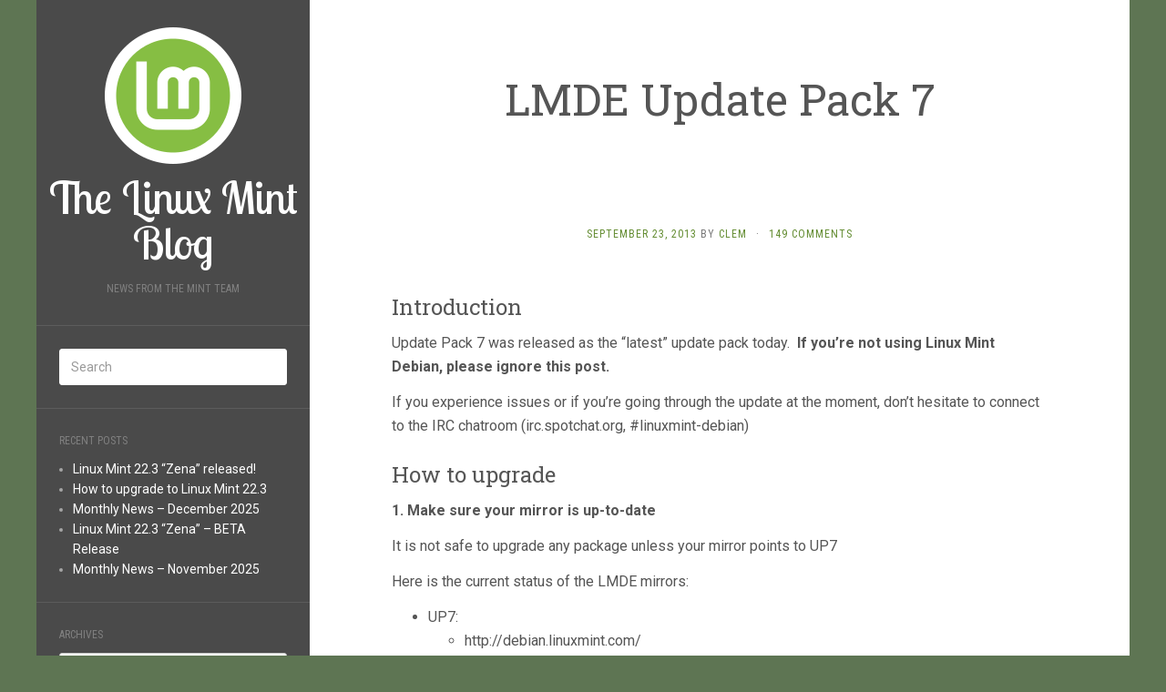

--- FILE ---
content_type: text/html; charset=UTF-8
request_url: https://blog.linuxmint.com/?p=2455&replytocom=100554
body_size: 52390
content:
<!DOCTYPE html>
<html lang="en-US">
<head>
		<meta charset="UTF-8" />
	<meta http-equiv="X-UA-Compatible" content="IE=edge">
	<meta name="viewport" content="width=device-width, initial-scale=1.0" />
	<link rel="profile" href="http://gmpg.org/xfn/11" />
	<link rel="pingback" href="https://blog.linuxmint.com/xmlrpc.php" />
	<title>LMDE Update Pack 7 &#8211; The Linux Mint Blog</title>
<meta name='robots' content='max-image-preview:large, noindex, follow' />
<link rel='dns-prefetch' href='//fonts.googleapis.com' />
<link rel="alternate" type="application/rss+xml" title="The Linux Mint Blog &raquo; Feed" href="https://blog.linuxmint.com/?feed=rss2" />
<link rel="alternate" type="application/rss+xml" title="The Linux Mint Blog &raquo; Comments Feed" href="https://blog.linuxmint.com/?feed=comments-rss2" />
<link rel="alternate" type="application/rss+xml" title="The Linux Mint Blog &raquo; LMDE Update Pack 7 Comments Feed" href="https://blog.linuxmint.com/?feed=rss2&#038;p=2455" />
<link rel="alternate" title="oEmbed (JSON)" type="application/json+oembed" href="https://blog.linuxmint.com/index.php?rest_route=%2Foembed%2F1.0%2Fembed&#038;url=https%3A%2F%2Fblog.linuxmint.com%2F%3Fp%3D2455" />
<link rel="alternate" title="oEmbed (XML)" type="text/xml+oembed" href="https://blog.linuxmint.com/index.php?rest_route=%2Foembed%2F1.0%2Fembed&#038;url=https%3A%2F%2Fblog.linuxmint.com%2F%3Fp%3D2455&#038;format=xml" />
<style id='wp-img-auto-sizes-contain-inline-css' type='text/css'>
img:is([sizes=auto i],[sizes^="auto," i]){contain-intrinsic-size:3000px 1500px}
/*# sourceURL=wp-img-auto-sizes-contain-inline-css */
</style>
<style id='wp-emoji-styles-inline-css' type='text/css'>

	img.wp-smiley, img.emoji {
		display: inline !important;
		border: none !important;
		box-shadow: none !important;
		height: 1em !important;
		width: 1em !important;
		margin: 0 0.07em !important;
		vertical-align: -0.1em !important;
		background: none !important;
		padding: 0 !important;
	}
/*# sourceURL=wp-emoji-styles-inline-css */
</style>
<style id='wp-block-library-inline-css' type='text/css'>
:root{--wp-block-synced-color:#7a00df;--wp-block-synced-color--rgb:122,0,223;--wp-bound-block-color:var(--wp-block-synced-color);--wp-editor-canvas-background:#ddd;--wp-admin-theme-color:#007cba;--wp-admin-theme-color--rgb:0,124,186;--wp-admin-theme-color-darker-10:#006ba1;--wp-admin-theme-color-darker-10--rgb:0,107,160.5;--wp-admin-theme-color-darker-20:#005a87;--wp-admin-theme-color-darker-20--rgb:0,90,135;--wp-admin-border-width-focus:2px}@media (min-resolution:192dpi){:root{--wp-admin-border-width-focus:1.5px}}.wp-element-button{cursor:pointer}:root .has-very-light-gray-background-color{background-color:#eee}:root .has-very-dark-gray-background-color{background-color:#313131}:root .has-very-light-gray-color{color:#eee}:root .has-very-dark-gray-color{color:#313131}:root .has-vivid-green-cyan-to-vivid-cyan-blue-gradient-background{background:linear-gradient(135deg,#00d084,#0693e3)}:root .has-purple-crush-gradient-background{background:linear-gradient(135deg,#34e2e4,#4721fb 50%,#ab1dfe)}:root .has-hazy-dawn-gradient-background{background:linear-gradient(135deg,#faaca8,#dad0ec)}:root .has-subdued-olive-gradient-background{background:linear-gradient(135deg,#fafae1,#67a671)}:root .has-atomic-cream-gradient-background{background:linear-gradient(135deg,#fdd79a,#004a59)}:root .has-nightshade-gradient-background{background:linear-gradient(135deg,#330968,#31cdcf)}:root .has-midnight-gradient-background{background:linear-gradient(135deg,#020381,#2874fc)}:root{--wp--preset--font-size--normal:16px;--wp--preset--font-size--huge:42px}.has-regular-font-size{font-size:1em}.has-larger-font-size{font-size:2.625em}.has-normal-font-size{font-size:var(--wp--preset--font-size--normal)}.has-huge-font-size{font-size:var(--wp--preset--font-size--huge)}.has-text-align-center{text-align:center}.has-text-align-left{text-align:left}.has-text-align-right{text-align:right}.has-fit-text{white-space:nowrap!important}#end-resizable-editor-section{display:none}.aligncenter{clear:both}.items-justified-left{justify-content:flex-start}.items-justified-center{justify-content:center}.items-justified-right{justify-content:flex-end}.items-justified-space-between{justify-content:space-between}.screen-reader-text{border:0;clip-path:inset(50%);height:1px;margin:-1px;overflow:hidden;padding:0;position:absolute;width:1px;word-wrap:normal!important}.screen-reader-text:focus{background-color:#ddd;clip-path:none;color:#444;display:block;font-size:1em;height:auto;left:5px;line-height:normal;padding:15px 23px 14px;text-decoration:none;top:5px;width:auto;z-index:100000}html :where(.has-border-color){border-style:solid}html :where([style*=border-top-color]){border-top-style:solid}html :where([style*=border-right-color]){border-right-style:solid}html :where([style*=border-bottom-color]){border-bottom-style:solid}html :where([style*=border-left-color]){border-left-style:solid}html :where([style*=border-width]){border-style:solid}html :where([style*=border-top-width]){border-top-style:solid}html :where([style*=border-right-width]){border-right-style:solid}html :where([style*=border-bottom-width]){border-bottom-style:solid}html :where([style*=border-left-width]){border-left-style:solid}html :where(img[class*=wp-image-]){height:auto;max-width:100%}:where(figure){margin:0 0 1em}html :where(.is-position-sticky){--wp-admin--admin-bar--position-offset:var(--wp-admin--admin-bar--height,0px)}@media screen and (max-width:600px){html :where(.is-position-sticky){--wp-admin--admin-bar--position-offset:0px}}

/*# sourceURL=wp-block-library-inline-css */
</style><style id='global-styles-inline-css' type='text/css'>
:root{--wp--preset--aspect-ratio--square: 1;--wp--preset--aspect-ratio--4-3: 4/3;--wp--preset--aspect-ratio--3-4: 3/4;--wp--preset--aspect-ratio--3-2: 3/2;--wp--preset--aspect-ratio--2-3: 2/3;--wp--preset--aspect-ratio--16-9: 16/9;--wp--preset--aspect-ratio--9-16: 9/16;--wp--preset--color--black: #000000;--wp--preset--color--cyan-bluish-gray: #abb8c3;--wp--preset--color--white: #ffffff;--wp--preset--color--pale-pink: #f78da7;--wp--preset--color--vivid-red: #cf2e2e;--wp--preset--color--luminous-vivid-orange: #ff6900;--wp--preset--color--luminous-vivid-amber: #fcb900;--wp--preset--color--light-green-cyan: #7bdcb5;--wp--preset--color--vivid-green-cyan: #00d084;--wp--preset--color--pale-cyan-blue: #8ed1fc;--wp--preset--color--vivid-cyan-blue: #0693e3;--wp--preset--color--vivid-purple: #9b51e0;--wp--preset--gradient--vivid-cyan-blue-to-vivid-purple: linear-gradient(135deg,rgb(6,147,227) 0%,rgb(155,81,224) 100%);--wp--preset--gradient--light-green-cyan-to-vivid-green-cyan: linear-gradient(135deg,rgb(122,220,180) 0%,rgb(0,208,130) 100%);--wp--preset--gradient--luminous-vivid-amber-to-luminous-vivid-orange: linear-gradient(135deg,rgb(252,185,0) 0%,rgb(255,105,0) 100%);--wp--preset--gradient--luminous-vivid-orange-to-vivid-red: linear-gradient(135deg,rgb(255,105,0) 0%,rgb(207,46,46) 100%);--wp--preset--gradient--very-light-gray-to-cyan-bluish-gray: linear-gradient(135deg,rgb(238,238,238) 0%,rgb(169,184,195) 100%);--wp--preset--gradient--cool-to-warm-spectrum: linear-gradient(135deg,rgb(74,234,220) 0%,rgb(151,120,209) 20%,rgb(207,42,186) 40%,rgb(238,44,130) 60%,rgb(251,105,98) 80%,rgb(254,248,76) 100%);--wp--preset--gradient--blush-light-purple: linear-gradient(135deg,rgb(255,206,236) 0%,rgb(152,150,240) 100%);--wp--preset--gradient--blush-bordeaux: linear-gradient(135deg,rgb(254,205,165) 0%,rgb(254,45,45) 50%,rgb(107,0,62) 100%);--wp--preset--gradient--luminous-dusk: linear-gradient(135deg,rgb(255,203,112) 0%,rgb(199,81,192) 50%,rgb(65,88,208) 100%);--wp--preset--gradient--pale-ocean: linear-gradient(135deg,rgb(255,245,203) 0%,rgb(182,227,212) 50%,rgb(51,167,181) 100%);--wp--preset--gradient--electric-grass: linear-gradient(135deg,rgb(202,248,128) 0%,rgb(113,206,126) 100%);--wp--preset--gradient--midnight: linear-gradient(135deg,rgb(2,3,129) 0%,rgb(40,116,252) 100%);--wp--preset--font-size--small: 13px;--wp--preset--font-size--medium: 20px;--wp--preset--font-size--large: 36px;--wp--preset--font-size--x-large: 42px;--wp--preset--spacing--20: 0.44rem;--wp--preset--spacing--30: 0.67rem;--wp--preset--spacing--40: 1rem;--wp--preset--spacing--50: 1.5rem;--wp--preset--spacing--60: 2.25rem;--wp--preset--spacing--70: 3.38rem;--wp--preset--spacing--80: 5.06rem;--wp--preset--shadow--natural: 6px 6px 9px rgba(0, 0, 0, 0.2);--wp--preset--shadow--deep: 12px 12px 50px rgba(0, 0, 0, 0.4);--wp--preset--shadow--sharp: 6px 6px 0px rgba(0, 0, 0, 0.2);--wp--preset--shadow--outlined: 6px 6px 0px -3px rgb(255, 255, 255), 6px 6px rgb(0, 0, 0);--wp--preset--shadow--crisp: 6px 6px 0px rgb(0, 0, 0);}:where(.is-layout-flex){gap: 0.5em;}:where(.is-layout-grid){gap: 0.5em;}body .is-layout-flex{display: flex;}.is-layout-flex{flex-wrap: wrap;align-items: center;}.is-layout-flex > :is(*, div){margin: 0;}body .is-layout-grid{display: grid;}.is-layout-grid > :is(*, div){margin: 0;}:where(.wp-block-columns.is-layout-flex){gap: 2em;}:where(.wp-block-columns.is-layout-grid){gap: 2em;}:where(.wp-block-post-template.is-layout-flex){gap: 1.25em;}:where(.wp-block-post-template.is-layout-grid){gap: 1.25em;}.has-black-color{color: var(--wp--preset--color--black) !important;}.has-cyan-bluish-gray-color{color: var(--wp--preset--color--cyan-bluish-gray) !important;}.has-white-color{color: var(--wp--preset--color--white) !important;}.has-pale-pink-color{color: var(--wp--preset--color--pale-pink) !important;}.has-vivid-red-color{color: var(--wp--preset--color--vivid-red) !important;}.has-luminous-vivid-orange-color{color: var(--wp--preset--color--luminous-vivid-orange) !important;}.has-luminous-vivid-amber-color{color: var(--wp--preset--color--luminous-vivid-amber) !important;}.has-light-green-cyan-color{color: var(--wp--preset--color--light-green-cyan) !important;}.has-vivid-green-cyan-color{color: var(--wp--preset--color--vivid-green-cyan) !important;}.has-pale-cyan-blue-color{color: var(--wp--preset--color--pale-cyan-blue) !important;}.has-vivid-cyan-blue-color{color: var(--wp--preset--color--vivid-cyan-blue) !important;}.has-vivid-purple-color{color: var(--wp--preset--color--vivid-purple) !important;}.has-black-background-color{background-color: var(--wp--preset--color--black) !important;}.has-cyan-bluish-gray-background-color{background-color: var(--wp--preset--color--cyan-bluish-gray) !important;}.has-white-background-color{background-color: var(--wp--preset--color--white) !important;}.has-pale-pink-background-color{background-color: var(--wp--preset--color--pale-pink) !important;}.has-vivid-red-background-color{background-color: var(--wp--preset--color--vivid-red) !important;}.has-luminous-vivid-orange-background-color{background-color: var(--wp--preset--color--luminous-vivid-orange) !important;}.has-luminous-vivid-amber-background-color{background-color: var(--wp--preset--color--luminous-vivid-amber) !important;}.has-light-green-cyan-background-color{background-color: var(--wp--preset--color--light-green-cyan) !important;}.has-vivid-green-cyan-background-color{background-color: var(--wp--preset--color--vivid-green-cyan) !important;}.has-pale-cyan-blue-background-color{background-color: var(--wp--preset--color--pale-cyan-blue) !important;}.has-vivid-cyan-blue-background-color{background-color: var(--wp--preset--color--vivid-cyan-blue) !important;}.has-vivid-purple-background-color{background-color: var(--wp--preset--color--vivid-purple) !important;}.has-black-border-color{border-color: var(--wp--preset--color--black) !important;}.has-cyan-bluish-gray-border-color{border-color: var(--wp--preset--color--cyan-bluish-gray) !important;}.has-white-border-color{border-color: var(--wp--preset--color--white) !important;}.has-pale-pink-border-color{border-color: var(--wp--preset--color--pale-pink) !important;}.has-vivid-red-border-color{border-color: var(--wp--preset--color--vivid-red) !important;}.has-luminous-vivid-orange-border-color{border-color: var(--wp--preset--color--luminous-vivid-orange) !important;}.has-luminous-vivid-amber-border-color{border-color: var(--wp--preset--color--luminous-vivid-amber) !important;}.has-light-green-cyan-border-color{border-color: var(--wp--preset--color--light-green-cyan) !important;}.has-vivid-green-cyan-border-color{border-color: var(--wp--preset--color--vivid-green-cyan) !important;}.has-pale-cyan-blue-border-color{border-color: var(--wp--preset--color--pale-cyan-blue) !important;}.has-vivid-cyan-blue-border-color{border-color: var(--wp--preset--color--vivid-cyan-blue) !important;}.has-vivid-purple-border-color{border-color: var(--wp--preset--color--vivid-purple) !important;}.has-vivid-cyan-blue-to-vivid-purple-gradient-background{background: var(--wp--preset--gradient--vivid-cyan-blue-to-vivid-purple) !important;}.has-light-green-cyan-to-vivid-green-cyan-gradient-background{background: var(--wp--preset--gradient--light-green-cyan-to-vivid-green-cyan) !important;}.has-luminous-vivid-amber-to-luminous-vivid-orange-gradient-background{background: var(--wp--preset--gradient--luminous-vivid-amber-to-luminous-vivid-orange) !important;}.has-luminous-vivid-orange-to-vivid-red-gradient-background{background: var(--wp--preset--gradient--luminous-vivid-orange-to-vivid-red) !important;}.has-very-light-gray-to-cyan-bluish-gray-gradient-background{background: var(--wp--preset--gradient--very-light-gray-to-cyan-bluish-gray) !important;}.has-cool-to-warm-spectrum-gradient-background{background: var(--wp--preset--gradient--cool-to-warm-spectrum) !important;}.has-blush-light-purple-gradient-background{background: var(--wp--preset--gradient--blush-light-purple) !important;}.has-blush-bordeaux-gradient-background{background: var(--wp--preset--gradient--blush-bordeaux) !important;}.has-luminous-dusk-gradient-background{background: var(--wp--preset--gradient--luminous-dusk) !important;}.has-pale-ocean-gradient-background{background: var(--wp--preset--gradient--pale-ocean) !important;}.has-electric-grass-gradient-background{background: var(--wp--preset--gradient--electric-grass) !important;}.has-midnight-gradient-background{background: var(--wp--preset--gradient--midnight) !important;}.has-small-font-size{font-size: var(--wp--preset--font-size--small) !important;}.has-medium-font-size{font-size: var(--wp--preset--font-size--medium) !important;}.has-large-font-size{font-size: var(--wp--preset--font-size--large) !important;}.has-x-large-font-size{font-size: var(--wp--preset--font-size--x-large) !important;}
/*# sourceURL=global-styles-inline-css */
</style>

<style id='classic-theme-styles-inline-css' type='text/css'>
/*! This file is auto-generated */
.wp-block-button__link{color:#fff;background-color:#32373c;border-radius:9999px;box-shadow:none;text-decoration:none;padding:calc(.667em + 2px) calc(1.333em + 2px);font-size:1.125em}.wp-block-file__button{background:#32373c;color:#fff;text-decoration:none}
/*# sourceURL=/wp-includes/css/classic-themes.min.css */
</style>
<link rel='stylesheet' id='flat-fonts-css' href='//fonts.googleapis.com/css?family=Lobster+Two%7CRoboto:400,700%7CRoboto+Slab%7CRoboto+Condensed' media='all' />
<link rel='stylesheet' id='flat-theme-css' href='https://blog.linuxmint.com/wp-content/themes/flat/assets/css/flat.min.css?ver=1.7.11' media='all' />
<link rel='stylesheet' id='flat-style-css' href='https://blog.linuxmint.com/wp-content/themes/flat/style.css?ver=6.9' media='all' />
<script type="text/javascript" src="https://blog.linuxmint.com/wp-includes/js/jquery/jquery.min.js?ver=3.7.1" id="jquery-core-js"></script>
<script type="text/javascript" src="https://blog.linuxmint.com/wp-includes/js/jquery/jquery-migrate.min.js?ver=3.4.1" id="jquery-migrate-js"></script>
<script type="text/javascript" src="https://blog.linuxmint.com/wp-content/themes/flat/assets/js/flat.min.js?ver=1.7.11" id="flat-js-js"></script>
<!--[if lt IE 9]>
<script type="text/javascript" src="https://blog.linuxmint.com/wp-content/themes/flat/assets/js/html5shiv.min.js?ver=3.7.2" id="html5shiv-js"></script>
<![endif]-->
<link rel="https://api.w.org/" href="https://blog.linuxmint.com/index.php?rest_route=/" /><link rel="alternate" title="JSON" type="application/json" href="https://blog.linuxmint.com/index.php?rest_route=/wp/v2/posts/2455" /><link rel="EditURI" type="application/rsd+xml" title="RSD" href="https://blog.linuxmint.com/xmlrpc.php?rsd" />
<link rel="canonical" href="https://blog.linuxmint.com/?p=2455" />
<link rel='shortlink' href='https://blog.linuxmint.com/?p=2455' />
<link type="image/x-icon" href="https://blog.linuxmint.com/upload/2022/09/favicon.ico" rel="shortcut icon"><style type="text/css">#page:before, .sidebar-offcanvas, #secondary { background-color: #4a4a4a; }@media (max-width: 1199px) { #page &gt; .container { background-color: #4a4a4a; } }body { background-size: cover; }</style><style type="text/css">#masthead .site-title {font-family:Lobster Two}body {font-family:Roboto }h1,h2,h3,h4,h5,h6 {font-family:Roboto Slab}#masthead .site-description, .hentry .entry-meta {font-family:Roboto Condensed}</style><style type="text/css" id="custom-background-css">
body.custom-background { background-color: #5e7553; }
</style>
	<link rel="icon" href="https://blog.linuxmint.com/upload/2022/09/favicon.ico" sizes="32x32" />
<link rel="icon" href="https://blog.linuxmint.com/upload/2022/09/favicon.ico" sizes="192x192" />
<link rel="apple-touch-icon" href="https://blog.linuxmint.com/upload/2022/09/favicon.ico" />
<meta name="msapplication-TileImage" content="https://blog.linuxmint.com/upload/2022/09/favicon.ico" />
		<style type="text/css" id="wp-custom-css">
			/*
You can add your own CSS here.

Click the help icon above to learn more.
*/

a {
    color: #638c31;
}

a:hover {
	color: #7fb33f;
}

h1 img {
	display: block;
	margin-left: auto;
    margin-right: auto;
	margin-bottom: 12px;
}

img.alignright {float:right; margin:0 0 1em 1em}
img.alignleft {float:left; margin:0 1em 1em 0}
img.aligncenter {display: block; margin-left: auto; margin-right: auto}
a img.alignright {float:right; margin:0 0 1em 1em}
a img.alignleft {float:left; margin:0 1em 1em 0}
a img.aligncenter {display: block; margin-left: auto; margin-right: auto}

table img {
   display: block;
	 margin-left: auto;
	 margin-right: auto;
   margin-top: 10px;
   border-radius: 2px;
   -moz-border-radius: 2px;
   -webkit-border-radius: 2px;
   -o-border-radius: 10px;
   box-shadow: 1px 1px 3px #7C7C7C;
	width: 235px;
	height: 55px;
	padding-left: 3px;
	padding-right: 3px;
	object-fit: contain;
}

.flag {
	height: 19px;
}

h2 a {
 color: #ff0000;
}		</style>
			</head>

<body class="wp-singular post-template-default single single-post postid-2455 single-format-standard custom-background wp-theme-flat" itemscope itemtype="http://schema.org/WebPage">
<div id="page">
	<div class="container">
		<div class="row row-offcanvas row-offcanvas-left">
			<div id="secondary" class="col-lg-3">
								<header id="masthead" class="site-header" role="banner">
										<div class="hgroup">
						<h1 class="site-title display-title-logo"><a href="https://blog.linuxmint.com/" title="The Linux Mint Blog" rel="home"><img itemprop="primaryImageofPage" alt="The Linux Mint Blog" src="https://blog.linuxmint.com/upload/2022/09/151.png" /><span itemprop="name">The Linux Mint Blog</span></a></h1><h2 itemprop="description" class="site-description">News from the Mint Team</h2>					</div>
					<button type="button" class="btn btn-link hidden-lg toggle-sidebar" data-toggle="offcanvas" aria-label="Sidebar"><i class="fa fa-bars"></i></button>
					<!--<button type="button" class="btn btn-link hidden-lg toggle-navigation" aria-label="Navigation Menu"><i class="fa fa-bars"></i></button>-->
					<nav id="site-navigation" class="navigation main-navigation" role="navigation">
						<div class="nav-menu"></div>
					</nav>
									</header>
				
				<div class="sidebar-offcanvas">
					<div id="main-sidebar" class="widget-area" role="complementary">
											<aside id="search-4" class="widget widget_search">
	<form method="get" id="searchform" action="https://blog.linuxmint.com/">
		<label for="s" class="assistive-text">Search</label>
		<input type="text" class="field" name="s" id="s" placeholder="Search" />
		<input type="submit" class="submit" name="submit" id="searchsubmit" value="Search" />
	</form>
					</aside>

							<aside id="recent-posts-4" class="widget widget_recent_entries">

								<h3 class='widget-title'>Recent Posts</h3>

		<ul>
											<li>
					<a href="https://blog.linuxmint.com/?p=4981">Linux Mint 22.3 &#8220;Zena&#8221; released!</a>
									</li>
											<li>
					<a href="https://blog.linuxmint.com/?p=4980">How to upgrade to Linux Mint 22.3</a>
									</li>
											<li>
					<a href="https://blog.linuxmint.com/?p=4976">Monthly News – December 2025</a>
									</li>
											<li>
					<a href="https://blog.linuxmint.com/?p=4973">Linux Mint 22.3 “Zena” – BETA Release</a>
									</li>
											<li>
					<a href="https://blog.linuxmint.com/?p=4968">Monthly News – November 2025</a>
									</li>
					</ul>

							</aside>
					<aside id="archives-3" class="widget widget_archive">
						<h3 class='widget-title'>Archives</h3>
		<label class="screen-reader-text" for="archives-dropdown-3">Archives</label>
		<select id="archives-dropdown-3" name="archive-dropdown">
			
			<option value="">Select Month</option>
				<option value='https://blog.linuxmint.com/?m=202601'> January 2026 &nbsp;(2)</option>
	<option value='https://blog.linuxmint.com/?m=202512'> December 2025 &nbsp;(3)</option>
	<option value='https://blog.linuxmint.com/?m=202511'> November 2025 &nbsp;(1)</option>
	<option value='https://blog.linuxmint.com/?m=202510'> October 2025 &nbsp;(3)</option>
	<option value='https://blog.linuxmint.com/?m=202509'> September 2025 &nbsp;(4)</option>
	<option value='https://blog.linuxmint.com/?m=202508'> August 2025 &nbsp;(1)</option>
	<option value='https://blog.linuxmint.com/?m=202507'> July 2025 &nbsp;(2)</option>
	<option value='https://blog.linuxmint.com/?m=202506'> June 2025 &nbsp;(1)</option>
	<option value='https://blog.linuxmint.com/?m=202505'> May 2025 &nbsp;(1)</option>
	<option value='https://blog.linuxmint.com/?m=202504'> April 2025 &nbsp;(1)</option>
	<option value='https://blog.linuxmint.com/?m=202503'> March 2025 &nbsp;(1)</option>
	<option value='https://blog.linuxmint.com/?m=202502'> February 2025 &nbsp;(1)</option>
	<option value='https://blog.linuxmint.com/?m=202501'> January 2025 &nbsp;(3)</option>
	<option value='https://blog.linuxmint.com/?m=202412'> December 2024 &nbsp;(2)</option>
	<option value='https://blog.linuxmint.com/?m=202411'> November 2024 &nbsp;(1)</option>
	<option value='https://blog.linuxmint.com/?m=202409'> September 2024 &nbsp;(2)</option>
	<option value='https://blog.linuxmint.com/?m=202407'> July 2024 &nbsp;(5)</option>
	<option value='https://blog.linuxmint.com/?m=202406'> June 2024 &nbsp;(1)</option>
	<option value='https://blog.linuxmint.com/?m=202404'> April 2024 &nbsp;(3)</option>
	<option value='https://blog.linuxmint.com/?m=202403'> March 2024 &nbsp;(1)</option>
	<option value='https://blog.linuxmint.com/?m=202401'> January 2024 &nbsp;(5)</option>
	<option value='https://blog.linuxmint.com/?m=202312'> December 2023 &nbsp;(2)</option>
	<option value='https://blog.linuxmint.com/?m=202310'> October 2023 &nbsp;(3)</option>
	<option value='https://blog.linuxmint.com/?m=202309'> September 2023 &nbsp;(4)</option>
	<option value='https://blog.linuxmint.com/?m=202308'> August 2023 &nbsp;(1)</option>
	<option value='https://blog.linuxmint.com/?m=202307'> July 2023 &nbsp;(5)</option>
	<option value='https://blog.linuxmint.com/?m=202306'> June 2023 &nbsp;(4)</option>
	<option value='https://blog.linuxmint.com/?m=202305'> May 2023 &nbsp;(1)</option>
	<option value='https://blog.linuxmint.com/?m=202304'> April 2023 &nbsp;(1)</option>
	<option value='https://blog.linuxmint.com/?m=202302'> February 2023 &nbsp;(1)</option>
	<option value='https://blog.linuxmint.com/?m=202301'> January 2023 &nbsp;(2)</option>
	<option value='https://blog.linuxmint.com/?m=202212'> December 2022 &nbsp;(8)</option>
	<option value='https://blog.linuxmint.com/?m=202211'> November 2022 &nbsp;(1)</option>
	<option value='https://blog.linuxmint.com/?m=202209'> September 2022 &nbsp;(2)</option>
	<option value='https://blog.linuxmint.com/?m=202208'> August 2022 &nbsp;(1)</option>
	<option value='https://blog.linuxmint.com/?m=202207'> July 2022 &nbsp;(8)</option>
	<option value='https://blog.linuxmint.com/?m=202206'> June 2022 &nbsp;(1)</option>
	<option value='https://blog.linuxmint.com/?m=202205'> May 2022 &nbsp;(2)</option>
	<option value='https://blog.linuxmint.com/?m=202204'> April 2022 &nbsp;(2)</option>
	<option value='https://blog.linuxmint.com/?m=202203'> March 2022 &nbsp;(2)</option>
	<option value='https://blog.linuxmint.com/?m=202202'> February 2022 &nbsp;(2)</option>
	<option value='https://blog.linuxmint.com/?m=202201'> January 2022 &nbsp;(8)</option>
	<option value='https://blog.linuxmint.com/?m=202112'> December 2021 &nbsp;(3)</option>
	<option value='https://blog.linuxmint.com/?m=202111'> November 2021 &nbsp;(2)</option>
	<option value='https://blog.linuxmint.com/?m=202110'> October 2021 &nbsp;(1)</option>
	<option value='https://blog.linuxmint.com/?m=202109'> September 2021 &nbsp;(1)</option>
	<option value='https://blog.linuxmint.com/?m=202107'> July 2021 &nbsp;(5)</option>
	<option value='https://blog.linuxmint.com/?m=202106'> June 2021 &nbsp;(4)</option>
	<option value='https://blog.linuxmint.com/?m=202105'> May 2021 &nbsp;(1)</option>
	<option value='https://blog.linuxmint.com/?m=202104'> April 2021 &nbsp;(1)</option>
	<option value='https://blog.linuxmint.com/?m=202103'> March 2021 &nbsp;(1)</option>
	<option value='https://blog.linuxmint.com/?m=202102'> February 2021 &nbsp;(2)</option>
	<option value='https://blog.linuxmint.com/?m=202101'> January 2021 &nbsp;(5)</option>
	<option value='https://blog.linuxmint.com/?m=202012'> December 2020 &nbsp;(5)</option>
	<option value='https://blog.linuxmint.com/?m=202010'> October 2020 &nbsp;(2)</option>
	<option value='https://blog.linuxmint.com/?m=202009'> September 2020 &nbsp;(1)</option>
	<option value='https://blog.linuxmint.com/?m=202007'> July 2020 &nbsp;(2)</option>
	<option value='https://blog.linuxmint.com/?m=202006'> June 2020 &nbsp;(8)</option>
	<option value='https://blog.linuxmint.com/?m=202004'> April 2020 &nbsp;(1)</option>
	<option value='https://blog.linuxmint.com/?m=202003'> March 2020 &nbsp;(5)</option>
	<option value='https://blog.linuxmint.com/?m=202002'> February 2020 &nbsp;(1)</option>
	<option value='https://blog.linuxmint.com/?m=202001'> January 2020 &nbsp;(1)</option>
	<option value='https://blog.linuxmint.com/?m=201912'> December 2019 &nbsp;(9)</option>
	<option value='https://blog.linuxmint.com/?m=201910'> October 2019 &nbsp;(2)</option>
	<option value='https://blog.linuxmint.com/?m=201909'> September 2019 &nbsp;(1)</option>
	<option value='https://blog.linuxmint.com/?m=201908'> August 2019 &nbsp;(4)</option>
	<option value='https://blog.linuxmint.com/?m=201907'> July 2019 &nbsp;(5)</option>
	<option value='https://blog.linuxmint.com/?m=201906'> June 2019 &nbsp;(1)</option>
	<option value='https://blog.linuxmint.com/?m=201905'> May 2019 &nbsp;(1)</option>
	<option value='https://blog.linuxmint.com/?m=201904'> April 2019 &nbsp;(1)</option>
	<option value='https://blog.linuxmint.com/?m=201903'> March 2019 &nbsp;(1)</option>
	<option value='https://blog.linuxmint.com/?m=201901'> January 2019 &nbsp;(2)</option>
	<option value='https://blog.linuxmint.com/?m=201812'> December 2018 &nbsp;(8)</option>
	<option value='https://blog.linuxmint.com/?m=201810'> October 2018 &nbsp;(1)</option>
	<option value='https://blog.linuxmint.com/?m=201809'> September 2018 &nbsp;(2)</option>
	<option value='https://blog.linuxmint.com/?m=201808'> August 2018 &nbsp;(3)</option>
	<option value='https://blog.linuxmint.com/?m=201807'> July 2018 &nbsp;(3)</option>
	<option value='https://blog.linuxmint.com/?m=201806'> June 2018 &nbsp;(7)</option>
	<option value='https://blog.linuxmint.com/?m=201805'> May 2018 &nbsp;(2)</option>
	<option value='https://blog.linuxmint.com/?m=201804'> April 2018 &nbsp;(2)</option>
	<option value='https://blog.linuxmint.com/?m=201803'> March 2018 &nbsp;(3)</option>
	<option value='https://blog.linuxmint.com/?m=201801'> January 2018 &nbsp;(3)</option>
	<option value='https://blog.linuxmint.com/?m=201712'> December 2017 &nbsp;(7)</option>
	<option value='https://blog.linuxmint.com/?m=201711'> November 2017 &nbsp;(6)</option>
	<option value='https://blog.linuxmint.com/?m=201710'> October 2017 &nbsp;(1)</option>
	<option value='https://blog.linuxmint.com/?m=201709'> September 2017 &nbsp;(2)</option>
	<option value='https://blog.linuxmint.com/?m=201707'> July 2017 &nbsp;(7)</option>
	<option value='https://blog.linuxmint.com/?m=201706'> June 2017 &nbsp;(6)</option>
	<option value='https://blog.linuxmint.com/?m=201704'> April 2017 &nbsp;(1)</option>
	<option value='https://blog.linuxmint.com/?m=201703'> March 2017 &nbsp;(2)</option>
	<option value='https://blog.linuxmint.com/?m=201702'> February 2017 &nbsp;(1)</option>
	<option value='https://blog.linuxmint.com/?m=201701'> January 2017 &nbsp;(7)</option>
	<option value='https://blog.linuxmint.com/?m=201612'> December 2016 &nbsp;(7)</option>
	<option value='https://blog.linuxmint.com/?m=201611'> November 2016 &nbsp;(1)</option>
	<option value='https://blog.linuxmint.com/?m=201610'> October 2016 &nbsp;(2)</option>
	<option value='https://blog.linuxmint.com/?m=201609'> September 2016 &nbsp;(3)</option>
	<option value='https://blog.linuxmint.com/?m=201608'> August 2016 &nbsp;(3)</option>
	<option value='https://blog.linuxmint.com/?m=201607'> July 2016 &nbsp;(3)</option>
	<option value='https://blog.linuxmint.com/?m=201606'> June 2016 &nbsp;(6)</option>
	<option value='https://blog.linuxmint.com/?m=201605'> May 2016 &nbsp;(1)</option>
	<option value='https://blog.linuxmint.com/?m=201604'> April 2016 &nbsp;(2)</option>
	<option value='https://blog.linuxmint.com/?m=201603'> March 2016 &nbsp;(2)</option>
	<option value='https://blog.linuxmint.com/?m=201602'> February 2016 &nbsp;(2)</option>
	<option value='https://blog.linuxmint.com/?m=201601'> January 2016 &nbsp;(5)</option>
	<option value='https://blog.linuxmint.com/?m=201512'> December 2015 &nbsp;(9)</option>
	<option value='https://blog.linuxmint.com/?m=201511'> November 2015 &nbsp;(2)</option>
	<option value='https://blog.linuxmint.com/?m=201510'> October 2015 &nbsp;(2)</option>
	<option value='https://blog.linuxmint.com/?m=201509'> September 2015 &nbsp;(1)</option>
	<option value='https://blog.linuxmint.com/?m=201508'> August 2015 &nbsp;(3)</option>
	<option value='https://blog.linuxmint.com/?m=201507'> July 2015 &nbsp;(6)</option>
	<option value='https://blog.linuxmint.com/?m=201506'> June 2015 &nbsp;(5)</option>
	<option value='https://blog.linuxmint.com/?m=201505'> May 2015 &nbsp;(4)</option>
	<option value='https://blog.linuxmint.com/?m=201504'> April 2015 &nbsp;(5)</option>
	<option value='https://blog.linuxmint.com/?m=201503'> March 2015 &nbsp;(3)</option>
	<option value='https://blog.linuxmint.com/?m=201502'> February 2015 &nbsp;(1)</option>
	<option value='https://blog.linuxmint.com/?m=201501'> January 2015 &nbsp;(5)</option>
	<option value='https://blog.linuxmint.com/?m=201412'> December 2014 &nbsp;(6)</option>
	<option value='https://blog.linuxmint.com/?m=201411'> November 2014 &nbsp;(7)</option>
	<option value='https://blog.linuxmint.com/?m=201410'> October 2014 &nbsp;(1)</option>
	<option value='https://blog.linuxmint.com/?m=201409'> September 2014 &nbsp;(2)</option>
	<option value='https://blog.linuxmint.com/?m=201408'> August 2014 &nbsp;(1)</option>
	<option value='https://blog.linuxmint.com/?m=201407'> July 2014 &nbsp;(1)</option>
	<option value='https://blog.linuxmint.com/?m=201406'> June 2014 &nbsp;(7)</option>
	<option value='https://blog.linuxmint.com/?m=201405'> May 2014 &nbsp;(5)</option>
	<option value='https://blog.linuxmint.com/?m=201404'> April 2014 &nbsp;(2)</option>
	<option value='https://blog.linuxmint.com/?m=201403'> March 2014 &nbsp;(5)</option>
	<option value='https://blog.linuxmint.com/?m=201402'> February 2014 &nbsp;(4)</option>
	<option value='https://blog.linuxmint.com/?m=201312'> December 2013 &nbsp;(7)</option>
	<option value='https://blog.linuxmint.com/?m=201311'> November 2013 &nbsp;(6)</option>
	<option value='https://blog.linuxmint.com/?m=201310'> October 2013 &nbsp;(2)</option>
	<option value='https://blog.linuxmint.com/?m=201309'> September 2013 &nbsp;(3)</option>
	<option value='https://blog.linuxmint.com/?m=201308'> August 2013 &nbsp;(2)</option>
	<option value='https://blog.linuxmint.com/?m=201307'> July 2013 &nbsp;(2)</option>
	<option value='https://blog.linuxmint.com/?m=201306'> June 2013 &nbsp;(6)</option>
	<option value='https://blog.linuxmint.com/?m=201305'> May 2013 &nbsp;(4)</option>
	<option value='https://blog.linuxmint.com/?m=201303'> March 2013 &nbsp;(2)</option>
	<option value='https://blog.linuxmint.com/?m=201302'> February 2013 &nbsp;(3)</option>
	<option value='https://blog.linuxmint.com/?m=201301'> January 2013 &nbsp;(4)</option>
	<option value='https://blog.linuxmint.com/?m=201212'> December 2012 &nbsp;(7)</option>
	<option value='https://blog.linuxmint.com/?m=201211'> November 2012 &nbsp;(6)</option>
	<option value='https://blog.linuxmint.com/?m=201210'> October 2012 &nbsp;(4)</option>
	<option value='https://blog.linuxmint.com/?m=201209'> September 2012 &nbsp;(4)</option>
	<option value='https://blog.linuxmint.com/?m=201208'> August 2012 &nbsp;(3)</option>
	<option value='https://blog.linuxmint.com/?m=201207'> July 2012 &nbsp;(4)</option>
	<option value='https://blog.linuxmint.com/?m=201206'> June 2012 &nbsp;(4)</option>
	<option value='https://blog.linuxmint.com/?m=201205'> May 2012 &nbsp;(6)</option>
	<option value='https://blog.linuxmint.com/?m=201204'> April 2012 &nbsp;(5)</option>
	<option value='https://blog.linuxmint.com/?m=201203'> March 2012 &nbsp;(2)</option>
	<option value='https://blog.linuxmint.com/?m=201202'> February 2012 &nbsp;(4)</option>
	<option value='https://blog.linuxmint.com/?m=201201'> January 2012 &nbsp;(3)</option>
	<option value='https://blog.linuxmint.com/?m=201112'> December 2011 &nbsp;(3)</option>
	<option value='https://blog.linuxmint.com/?m=201111'> November 2011 &nbsp;(6)</option>
	<option value='https://blog.linuxmint.com/?m=201110'> October 2011 &nbsp;(3)</option>
	<option value='https://blog.linuxmint.com/?m=201109'> September 2011 &nbsp;(3)</option>
	<option value='https://blog.linuxmint.com/?m=201108'> August 2011 &nbsp;(3)</option>
	<option value='https://blog.linuxmint.com/?m=201107'> July 2011 &nbsp;(5)</option>
	<option value='https://blog.linuxmint.com/?m=201106'> June 2011 &nbsp;(2)</option>
	<option value='https://blog.linuxmint.com/?m=201105'> May 2011 &nbsp;(5)</option>
	<option value='https://blog.linuxmint.com/?m=201104'> April 2011 &nbsp;(5)</option>
	<option value='https://blog.linuxmint.com/?m=201103'> March 2011 &nbsp;(6)</option>
	<option value='https://blog.linuxmint.com/?m=201102'> February 2011 &nbsp;(8)</option>
	<option value='https://blog.linuxmint.com/?m=201101'> January 2011 &nbsp;(6)</option>
	<option value='https://blog.linuxmint.com/?m=201012'> December 2010 &nbsp;(4)</option>
	<option value='https://blog.linuxmint.com/?m=201011'> November 2010 &nbsp;(3)</option>
	<option value='https://blog.linuxmint.com/?m=201010'> October 2010 &nbsp;(5)</option>
	<option value='https://blog.linuxmint.com/?m=201009'> September 2010 &nbsp;(7)</option>
	<option value='https://blog.linuxmint.com/?m=201008'> August 2010 &nbsp;(4)</option>
	<option value='https://blog.linuxmint.com/?m=201007'> July 2010 &nbsp;(10)</option>
	<option value='https://blog.linuxmint.com/?m=201006'> June 2010 &nbsp;(9)</option>
	<option value='https://blog.linuxmint.com/?m=201005'> May 2010 &nbsp;(11)</option>
	<option value='https://blog.linuxmint.com/?m=201004'> April 2010 &nbsp;(9)</option>
	<option value='https://blog.linuxmint.com/?m=201003'> March 2010 &nbsp;(11)</option>
	<option value='https://blog.linuxmint.com/?m=201002'> February 2010 &nbsp;(8)</option>
	<option value='https://blog.linuxmint.com/?m=201001'> January 2010 &nbsp;(8)</option>
	<option value='https://blog.linuxmint.com/?m=200912'> December 2009 &nbsp;(13)</option>
	<option value='https://blog.linuxmint.com/?m=200911'> November 2009 &nbsp;(11)</option>
	<option value='https://blog.linuxmint.com/?m=200910'> October 2009 &nbsp;(5)</option>
	<option value='https://blog.linuxmint.com/?m=200909'> September 2009 &nbsp;(10)</option>
	<option value='https://blog.linuxmint.com/?m=200908'> August 2009 &nbsp;(6)</option>
	<option value='https://blog.linuxmint.com/?m=200907'> July 2009 &nbsp;(11)</option>
	<option value='https://blog.linuxmint.com/?m=200906'> June 2009 &nbsp;(12)</option>
	<option value='https://blog.linuxmint.com/?m=200905'> May 2009 &nbsp;(16)</option>
	<option value='https://blog.linuxmint.com/?m=200904'> April 2009 &nbsp;(11)</option>
	<option value='https://blog.linuxmint.com/?m=200903'> March 2009 &nbsp;(9)</option>
	<option value='https://blog.linuxmint.com/?m=200902'> February 2009 &nbsp;(11)</option>
	<option value='https://blog.linuxmint.com/?m=200901'> January 2009 &nbsp;(18)</option>
	<option value='https://blog.linuxmint.com/?m=200812'> December 2008 &nbsp;(14)</option>
	<option value='https://blog.linuxmint.com/?m=200811'> November 2008 &nbsp;(3)</option>
	<option value='https://blog.linuxmint.com/?m=200810'> October 2008 &nbsp;(12)</option>
	<option value='https://blog.linuxmint.com/?m=200809'> September 2008 &nbsp;(14)</option>
	<option value='https://blog.linuxmint.com/?m=200808'> August 2008 &nbsp;(16)</option>
	<option value='https://blog.linuxmint.com/?m=200807'> July 2008 &nbsp;(21)</option>
	<option value='https://blog.linuxmint.com/?m=200806'> June 2008 &nbsp;(21)</option>
	<option value='https://blog.linuxmint.com/?m=200805'> May 2008 &nbsp;(11)</option>
	<option value='https://blog.linuxmint.com/?m=200804'> April 2008 &nbsp;(13)</option>
	<option value='https://blog.linuxmint.com/?m=200803'> March 2008 &nbsp;(10)</option>
	<option value='https://blog.linuxmint.com/?m=200802'> February 2008 &nbsp;(5)</option>
	<option value='https://blog.linuxmint.com/?m=200801'> January 2008 &nbsp;(15)</option>
	<option value='https://blog.linuxmint.com/?m=200712'> December 2007 &nbsp;(10)</option>
	<option value='https://blog.linuxmint.com/?m=200711'> November 2007 &nbsp;(7)</option>
	<option value='https://blog.linuxmint.com/?m=200710'> October 2007 &nbsp;(24)</option>
	<option value='https://blog.linuxmint.com/?m=200709'> September 2007 &nbsp;(12)</option>
	<option value='https://blog.linuxmint.com/?m=200708'> August 2007 &nbsp;(48)</option>

		</select>

			<script type="text/javascript">
/* <![CDATA[ */

( ( dropdownId ) => {
	const dropdown = document.getElementById( dropdownId );
	function onSelectChange() {
		setTimeout( () => {
			if ( 'escape' === dropdown.dataset.lastkey ) {
				return;
			}
			if ( dropdown.value ) {
				document.location.href = dropdown.value;
			}
		}, 250 );
	}
	function onKeyUp( event ) {
		if ( 'Escape' === event.key ) {
			dropdown.dataset.lastkey = 'escape';
		} else {
			delete dropdown.dataset.lastkey;
		}
	}
	function onClick() {
		delete dropdown.dataset.lastkey;
	}
	dropdown.addEventListener( 'keyup', onKeyUp );
	dropdown.addEventListener( 'click', onClick );
	dropdown.addEventListener( 'change', onSelectChange );
})( "archives-dropdown-3" );

//# sourceURL=WP_Widget_Archives%3A%3Awidget
/* ]]> */
</script>
					</aside>
					<aside id="custom_html-3" class="widget_text widget widget_custom_html">
<div class="textwidget custom-html-widget"><center>

<a href="https://blog.linuxmint.com/?feed=rss2"><img width="40px" src="/pictures/rss.png"></a>

<a href="https://www.facebook.com/pages/Linux-Mint/185238108180410"><img hspace="10" width="40px" src="/pictures/facebook.png"></a>

<a href="https://twitter.com/Linux_Mint"><img width="40px" src="/pictures/twitter.png"></a>

</center>
</div>					</aside>
					<aside id="custom_html-5" class="widget_text widget widget_custom_html">
<div class="textwidget custom-html-widget"><script type="text/javascript" id="cookiebanner"
      src="https://www.linuxmint.com/js/cookiebanner.js"
      data-height="30px"
      data-close-text="OK"
      data-bg="#91a27f"
      data-fg="#FFFFFF"
      data-link="#FFFFFF"
      data-moreinfo="https://www.linuxmint.com/privacy.php"
      data-message="By continuing to use this website, you consent to the use of cookies in accordance with our <a href='/privacy.php#cookies-policy'>Cookies Policy.">
  </script></div>					</aside>
											</div>
				</div>
			</div>

						<div id="primary" class="content-area col-lg-9" itemprop="mainContentOfPage">
							<div id="content" class="site-content" role="main" itemscope itemtype="http://schema.org/Article">
			<article id="post-2455" class="post-2455 post type-post status-publish format-standard hentry category-main-topics">
	<header class="entry-header">
		<h1 class="entry-title" itemprop="name">LMDE Update Pack 7</h1>

	<div align="center">
	<script type="text/javascript"><!--
	google_ad_client = "ca-pub-3911921815512938";
	/* Blog Top Leaderboard */
	google_ad_slot = "3782159337";
	google_ad_width = 728;
	google_ad_height = 90;
	//-->
	</script>
	<script type="text/javascript" src="https://pagead2.googlesyndication.com/pagead/show_ads.js">
	</script>
	</div>

							<div class="entry-meta"><span class="entry-date"><a href="https://blog.linuxmint.com/?p=2455" rel="bookmark"><time class="entry-date published" datetime="2013-09-23T05:23:00+01:00" itemprop="datepublished">September 23, 2013</time></a></span> by <span class="author vcard" itemscope itemprop="author" itemtype="http://schema.org/Person"><a class="url fn n" href="https://blog.linuxmint.com/?author=1" rel="author" itemprop="url"><span itemprop="name">Clem</span></a></span><span class="sep">&middot;</span><span class="comments-link"><a href="https://blog.linuxmint.com/?p=2455#comments" itemprop="discussionUrl">149 Comments</a></span></div>
			</header>
		
	
	<div class="entry-content" itemprop="articleBody">
				<h3>Introduction</h3>
<p>Update Pack 7 was released as the “latest” update pack today.  <strong>If you’re not using Linux Mint Debian, please ignore this post.</strong></p>
<p>If you experience issues or if you’re going through the update at the moment, don’t hesitate to connect to the IRC chatroom (irc.spotchat.org, #linuxmint-debian)</p>
<h3>How to upgrade</h3>
<p><strong>1. Make sure your mirror is up-to-date</strong></p>
<p>It is not safe to upgrade any package unless your mirror points to UP7</p>
<p>Here is the current status of the LMDE mirrors:</p>
<ul>
<li>UP7:
<ul>
<li>http://debian.linuxmint.com/</li>
<li>http://debian.lth.se/lmde/</li>
<li>http://mirror.internode.on.net/pub/linuxmint-debian/</li>
<li>http://mirror.rts-informatique.fr/linuxmint/debian/</li>
<li>http://mirror.komsys.org/pub/linuxmint/debian/</li>
<li>http://www.mirrorservice.org/sites/debian.linuxmint.com/debian/</li>
<li>http://mirror.metrocast.net/linuxmint-debian/</li>
<li>http://ucmirror.canterbury.ac.nz/linux/mint/debian/</li>
<li>http://lmde-mirror.gwendallebihan.net/</li>
<li>http://mirrors.ircam.fr/pub/linuxmint-debian/</li>
<li>http://mintlinux.mirror.triple-it.nl/debian/</li>
<li>http://ftp.jaist.ac.jp/pub/Linux/linuxmint/debian/</li>
<li>http://tux.rainside.sk/mint/debian/</li>
<li>http://linuxmint-apt.killerhorse.eu/debian/</li>
</ul>
</li>
<li>UP6:
<ul>
<li>http://mirrors.fe.up.pt/linuxmint-debian/</li>
</ul>
</li>
</ul>
<p>To select another mirror:</p>
<ul>
<li>Make sure “mint-debian-mirrors” is installed</li>
<li>Open a terminal and run the following command: mint-choose-debian-mirror</li>
</ul>
<p><strong>2. Check your APT sources</strong></p>
<ol>
<li>In the Update Manager, click on the “Update Pack Info” button</li>
<li>Make sure “Your system configuration” shows up as green and doesn’t show any warnings or errors.</li>
<li>If you see a warning or an error, follow the instructions given and repeat the process until they’re gone.</li>
</ol>
<p><strong>3. Read about the Update Pack</strong></p>
<p>In the “Update Pack Info” window of the Update Manager, make sure to read all the information related to Update Pack 7. Some of it might be irrelevant to you, but it will only take you a minute and it might save you hours.</p>
<p><strong>4. Upgrade the packages</strong></p>
<p>When you’re ready and you know all that there is to know, press the “Install Updates” button.</p>
<p>During the update you’ll be asked a few things. One is quite important.. the new kernel will ask you where to install Grub. Answer with the location of your current Grub menu (which on most systems is “<strong>/dev/sda</strong>“).</p>
<h3>FAQ</h3>
<p><strong>Will LMDE get new ISO images with Update Pack 7?</strong></p>
<p>LMDE ISOs will be updated with Update Pack 8 after the Mint 16 release to feature MATE 1.8, Cinnamon 2.0 and all the improvements planned for the upcoming version of Linux Mint.</p>
							</div>
		</article>
	
	<nav class="navigation post-navigation" aria-label="Posts">
		<h2 class="screen-reader-text">Post navigation</h2>
		<div class="nav-links"><div class="nav-previous"><a href="https://blog.linuxmint.com/?p=2441" rel="prev"><span class="meta-nav" aria-hidden="true">Previous</span> <span class="screen-reader-text">Previous post:</span> <span class="post-title">The MintBox 2 is available!</span></a></div><div class="nav-next"><a href="https://blog.linuxmint.com/?p=2465" rel="next"><span class="meta-nav" aria-hidden="true">Next</span> <span class="screen-reader-text">Next post:</span> <span class="post-title">Cinnamon 2.0 is out!</span></a></div></div>
	</nav>

<div id="comments" class="comments-area">

	
			<h2 class="comments-title">
			<span itemprop="interactionCount">149</span> comments		</h2>

		<ol class="comment-list">
					<li id="comment-100283" class="comment even thread-even depth-1">
			<article id="div-comment-100283" class="comment-body">
				<footer class="comment-meta">
					<div class="comment-author vcard">
						<img alt='' src='https://secure.gravatar.com/avatar/d056e76e87ea099db191207cb070e2117e6ee2c56ab8d64c91b5a2de5f746c63?s=80&#038;d=mm&#038;r=g' srcset='https://secure.gravatar.com/avatar/d056e76e87ea099db191207cb070e2117e6ee2c56ab8d64c91b5a2de5f746c63?s=160&#038;d=mm&#038;r=g 2x' class='avatar avatar-80 photo' height='80' width='80' decoding='async'/>						<b class="fn">Alex</b> <span class="says">says:</span>					</div><!-- .comment-author -->

					<div class="comment-metadata">
						<a href="https://blog.linuxmint.com/?p=2455#comment-100283"><time datetime="2013-09-23T05:59:17+01:00">September 23, 2013 at 5:59 am</time></a>					</div><!-- .comment-metadata -->

									</footer><!-- .comment-meta -->

				<div class="comment-content">
					<p>will update pack 8 ISO have UEFI support?</p>
				</div><!-- .comment-content -->

				<div class="reply"><a rel="nofollow" class="comment-reply-link" href="https://blog.linuxmint.com/?p=2455&#038;replytocom=100283#respond" data-commentid="100283" data-postid="2455" data-belowelement="div-comment-100283" data-respondelement="respond" data-replyto="Reply to Alex" aria-label="Reply to Alex">Reply</a></div>			</article><!-- .comment-body -->
		</li><!-- #comment-## -->
		<li id="comment-100284" class="comment odd alt thread-odd thread-alt depth-1">
			<article id="div-comment-100284" class="comment-body">
				<footer class="comment-meta">
					<div class="comment-author vcard">
						<img alt='' src='https://secure.gravatar.com/avatar/024559c03f485ebe86cb0edc75755944fe87a4d13a6ca63b45f9c1692db068e3?s=80&#038;d=mm&#038;r=g' srcset='https://secure.gravatar.com/avatar/024559c03f485ebe86cb0edc75755944fe87a4d13a6ca63b45f9c1692db068e3?s=160&#038;d=mm&#038;r=g 2x' class='avatar avatar-80 photo' height='80' width='80' decoding='async'/>						<b class="fn">Thomas</b> <span class="says">says:</span>					</div><!-- .comment-author -->

					<div class="comment-metadata">
						<a href="https://blog.linuxmint.com/?p=2455#comment-100284"><time datetime="2013-09-23T06:02:44+01:00">September 23, 2013 at 6:02 am</time></a>					</div><!-- .comment-metadata -->

									</footer><!-- .comment-meta -->

				<div class="comment-content">
					<p>Finally! 🙂 I&#8217;ve checked for updates with Update Manager and see that UP7 is released before this topic was created. 😀</p>
				</div><!-- .comment-content -->

				<div class="reply"><a rel="nofollow" class="comment-reply-link" href="https://blog.linuxmint.com/?p=2455&#038;replytocom=100284#respond" data-commentid="100284" data-postid="2455" data-belowelement="div-comment-100284" data-respondelement="respond" data-replyto="Reply to Thomas" aria-label="Reply to Thomas">Reply</a></div>			</article><!-- .comment-body -->
		</li><!-- #comment-## -->
		<li id="comment-100286" class="comment even thread-even depth-1">
			<article id="div-comment-100286" class="comment-body">
				<footer class="comment-meta">
					<div class="comment-author vcard">
						<img alt='' src='https://secure.gravatar.com/avatar/0eb8764658e6cef1469f84f44609712236389bce188ff3545f67cafe1d8f6958?s=80&#038;d=mm&#038;r=g' srcset='https://secure.gravatar.com/avatar/0eb8764658e6cef1469f84f44609712236389bce188ff3545f67cafe1d8f6958?s=160&#038;d=mm&#038;r=g 2x' class='avatar avatar-80 photo' height='80' width='80' decoding='async'/>						<b class="fn">rtsinfo</b> <span class="says">says:</span>					</div><!-- .comment-author -->

					<div class="comment-metadata">
						<a href="https://blog.linuxmint.com/?p=2455#comment-100286"><time datetime="2013-09-23T06:19:22+01:00">September 23, 2013 at 6:19 am</time></a>					</div><!-- .comment-metadata -->

									</footer><!-- .comment-meta -->

				<div class="comment-content">
					<p>mirror.rts-informatique.fr just stepped into UP7, let it rock \o/<br />
Good job, Mint team 🙂</p>
				</div><!-- .comment-content -->

				<div class="reply"><a rel="nofollow" class="comment-reply-link" href="https://blog.linuxmint.com/?p=2455&#038;replytocom=100286#respond" data-commentid="100286" data-postid="2455" data-belowelement="div-comment-100286" data-respondelement="respond" data-replyto="Reply to rtsinfo" aria-label="Reply to rtsinfo">Reply</a></div>			</article><!-- .comment-body -->
		</li><!-- #comment-## -->
		<li id="comment-100301" class="comment odd alt thread-odd thread-alt depth-1">
			<article id="div-comment-100301" class="comment-body">
				<footer class="comment-meta">
					<div class="comment-author vcard">
						<img alt='' src='https://secure.gravatar.com/avatar/605ae04f472115097206d7d146d6997f109e72b74526429dd9e8c5cb5ecf77ba?s=80&#038;d=mm&#038;r=g' srcset='https://secure.gravatar.com/avatar/605ae04f472115097206d7d146d6997f109e72b74526429dd9e8c5cb5ecf77ba?s=160&#038;d=mm&#038;r=g 2x' class='avatar avatar-80 photo' height='80' width='80' loading='lazy' decoding='async'/>						<b class="fn">jasper</b> <span class="says">says:</span>					</div><!-- .comment-author -->

					<div class="comment-metadata">
						<a href="https://blog.linuxmint.com/?p=2455#comment-100301"><time datetime="2013-09-23T07:46:36+01:00">September 23, 2013 at 7:46 am</time></a>					</div><!-- .comment-metadata -->

									</footer><!-- .comment-meta -->

				<div class="comment-content">
					<p>Just did the update, after a restart i get the usual desktop but with no bottom menu. When i select a shortcut on the desktop, screen goes black.<br />
Any suggestions?</p>
				</div><!-- .comment-content -->

				<div class="reply"><a rel="nofollow" class="comment-reply-link" href="https://blog.linuxmint.com/?p=2455&#038;replytocom=100301#respond" data-commentid="100301" data-postid="2455" data-belowelement="div-comment-100301" data-respondelement="respond" data-replyto="Reply to jasper" aria-label="Reply to jasper">Reply</a></div>			</article><!-- .comment-body -->
		</li><!-- #comment-## -->
		<li id="comment-100308" class="comment even thread-even depth-1">
			<article id="div-comment-100308" class="comment-body">
				<footer class="comment-meta">
					<div class="comment-author vcard">
						<img alt='' src='https://secure.gravatar.com/avatar/45f0507d3e215f912fb2fcb56265d20aa9e04e4c21a76b9e56ac129c2a4c19e9?s=80&#038;d=mm&#038;r=g' srcset='https://secure.gravatar.com/avatar/45f0507d3e215f912fb2fcb56265d20aa9e04e4c21a76b9e56ac129c2a4c19e9?s=160&#038;d=mm&#038;r=g 2x' class='avatar avatar-80 photo' height='80' width='80' loading='lazy' decoding='async'/>						<b class="fn"><a href="http://syslog.me/" class="url" rel="ugc external nofollow">bronto</a></b> <span class="says">says:</span>					</div><!-- .comment-author -->

					<div class="comment-metadata">
						<a href="https://blog.linuxmint.com/?p=2455#comment-100308"><time datetime="2013-09-23T08:32:48+01:00">September 23, 2013 at 8:32 am</time></a>					</div><!-- .comment-metadata -->

									</footer><!-- .comment-meta -->

				<div class="comment-content">
					<p>Skype&#8217;s audio is broken after the upgrade. ldd does not show any missing dependency, and the i386 packages that used to make it work with UP6 don&#8217;t help any more with UP7. I&#8217;ve also tried to upgrade skype from 4.1 to 4.2, but to no avail.</p>
<p>Is there any change upstream I should be aware of to make it work? Any specific information I can provide to help you help me? 🙂</p>
<p>Thanks</p>
				</div><!-- .comment-content -->

				<div class="reply"><a rel="nofollow" class="comment-reply-link" href="https://blog.linuxmint.com/?p=2455&#038;replytocom=100308#respond" data-commentid="100308" data-postid="2455" data-belowelement="div-comment-100308" data-respondelement="respond" data-replyto="Reply to bronto" aria-label="Reply to bronto">Reply</a></div>			</article><!-- .comment-body -->
		</li><!-- #comment-## -->
		<li id="comment-100314" class="comment odd alt thread-odd thread-alt depth-1">
			<article id="div-comment-100314" class="comment-body">
				<footer class="comment-meta">
					<div class="comment-author vcard">
						<img alt='' src='https://secure.gravatar.com/avatar/c7708e816e8955d1e5b8c66b3f9b5e209755c50fc271a29c32cac5ec76e62b13?s=80&#038;d=mm&#038;r=g' srcset='https://secure.gravatar.com/avatar/c7708e816e8955d1e5b8c66b3f9b5e209755c50fc271a29c32cac5ec76e62b13?s=160&#038;d=mm&#038;r=g 2x' class='avatar avatar-80 photo' height='80' width='80' loading='lazy' decoding='async'/>						<b class="fn">Monsta</b> <span class="says">says:</span>					</div><!-- .comment-author -->

					<div class="comment-metadata">
						<a href="https://blog.linuxmint.com/?p=2455#comment-100314"><time datetime="2013-09-23T09:50:18+01:00">September 23, 2013 at 9:50 am</time></a>					</div><!-- .comment-metadata -->

									</footer><!-- .comment-meta -->

				<div class="comment-content">
					<p>Hi Clem,</p>
<p>I see there&#8217;s no <a href="http://lmde-mirror-fr-1.wedrop.it/" rel="nofollow ugc">http://lmde-mirror-fr-1.wedrop.it/</a> in the list, but it&#8217;s still listed by mint-choose-debian-mirror. There&#8217;s a problem with that mirror &#8211; <a href="http://lmde-mirror-fr-1.wedrop.it/latest/" rel="nofollow ugc">http://lmde-mirror-fr-1.wedrop.it/latest/</a> yields a 403 error (<a href="http://lmde-mirror-fr-1.wedrop.it/incoming/" rel="nofollow ugc">http://lmde-mirror-fr-1.wedrop.it/incoming/</a> is still there, but its subdirectories show 403 as well). Maybe it should be removed from mint-choose-debian-mirror?</p>
				</div><!-- .comment-content -->

				<div class="reply"><a rel="nofollow" class="comment-reply-link" href="https://blog.linuxmint.com/?p=2455&#038;replytocom=100314#respond" data-commentid="100314" data-postid="2455" data-belowelement="div-comment-100314" data-respondelement="respond" data-replyto="Reply to Monsta" aria-label="Reply to Monsta">Reply</a></div>			</article><!-- .comment-body -->
		</li><!-- #comment-## -->
		<li id="comment-100316" class="comment even thread-even depth-1">
			<article id="div-comment-100316" class="comment-body">
				<footer class="comment-meta">
					<div class="comment-author vcard">
						<img alt='' src='https://secure.gravatar.com/avatar/d8955e7a9444064847dbcb099bafcf068bc4070c086e4050c8f0b865f2f2f37f?s=80&#038;d=mm&#038;r=g' srcset='https://secure.gravatar.com/avatar/d8955e7a9444064847dbcb099bafcf068bc4070c086e4050c8f0b865f2f2f37f?s=160&#038;d=mm&#038;r=g 2x' class='avatar avatar-80 photo' height='80' width='80' loading='lazy' decoding='async'/>						<b class="fn">Yojikvtumane</b> <span class="says">says:</span>					</div><!-- .comment-author -->

					<div class="comment-metadata">
						<a href="https://blog.linuxmint.com/?p=2455#comment-100316"><time datetime="2013-09-23T09:56:04+01:00">September 23, 2013 at 9:56 am</time></a>					</div><!-- .comment-metadata -->

									</footer><!-- .comment-meta -->

				<div class="comment-content">
					<p>Desktop goes black after update and restart (no icons ets, only black screen with bottom menu). Nautilus (somehow after update nemo become nautilus) and terminal do not work. I have a lot of important info on desktop and in home folder. Please help.</p>
				</div><!-- .comment-content -->

				<div class="reply"><a rel="nofollow" class="comment-reply-link" href="https://blog.linuxmint.com/?p=2455&#038;replytocom=100316#respond" data-commentid="100316" data-postid="2455" data-belowelement="div-comment-100316" data-respondelement="respond" data-replyto="Reply to Yojikvtumane" aria-label="Reply to Yojikvtumane">Reply</a></div>			</article><!-- .comment-body -->
		</li><!-- #comment-## -->
		<li id="comment-100317" class="comment odd alt thread-odd thread-alt depth-1">
			<article id="div-comment-100317" class="comment-body">
				<footer class="comment-meta">
					<div class="comment-author vcard">
						<img alt='' src='https://secure.gravatar.com/avatar/c7708e816e8955d1e5b8c66b3f9b5e209755c50fc271a29c32cac5ec76e62b13?s=80&#038;d=mm&#038;r=g' srcset='https://secure.gravatar.com/avatar/c7708e816e8955d1e5b8c66b3f9b5e209755c50fc271a29c32cac5ec76e62b13?s=160&#038;d=mm&#038;r=g 2x' class='avatar avatar-80 photo' height='80' width='80' loading='lazy' decoding='async'/>						<b class="fn">Monsta</b> <span class="says">says:</span>					</div><!-- .comment-author -->

					<div class="comment-metadata">
						<a href="https://blog.linuxmint.com/?p=2455#comment-100317"><time datetime="2013-09-23T10:05:22+01:00">September 23, 2013 at 10:05 am</time></a>					</div><!-- .comment-metadata -->

									</footer><!-- .comment-meta -->

				<div class="comment-content">
					<p>BTW, if you open the UP info in mintupdate-debian and click on the link to the upstream bug (yeah, that one with the authentication warning), it will open in the UP info window with no means to get back. I mean, no right click, no backspace to get back, nothing. 🙂 You can only close the window.</p>
<p>Should the links be opened in a new browser window?</p>
<p>This probably affects the main edition&#8217;s mintupdate too.</p>
				</div><!-- .comment-content -->

				<div class="reply"><a rel="nofollow" class="comment-reply-link" href="https://blog.linuxmint.com/?p=2455&#038;replytocom=100317#respond" data-commentid="100317" data-postid="2455" data-belowelement="div-comment-100317" data-respondelement="respond" data-replyto="Reply to Monsta" aria-label="Reply to Monsta">Reply</a></div>			</article><!-- .comment-body -->
		</li><!-- #comment-## -->
		<li id="comment-100319" class="comment even thread-even depth-1">
			<article id="div-comment-100319" class="comment-body">
				<footer class="comment-meta">
					<div class="comment-author vcard">
						<img alt='' src='https://secure.gravatar.com/avatar/7794e92ebc39adfe860d3880c9c2ba68afb3c0fd3963c5a3e08625c9f57b15c5?s=80&#038;d=mm&#038;r=g' srcset='https://secure.gravatar.com/avatar/7794e92ebc39adfe860d3880c9c2ba68afb3c0fd3963c5a3e08625c9f57b15c5?s=160&#038;d=mm&#038;r=g 2x' class='avatar avatar-80 photo' height='80' width='80' loading='lazy' decoding='async'/>						<b class="fn">suaefar</b> <span class="says">says:</span>					</div><!-- .comment-author -->

					<div class="comment-metadata">
						<a href="https://blog.linuxmint.com/?p=2455#comment-100319"><time datetime="2013-09-23T10:21:45+01:00">September 23, 2013 at 10:21 am</time></a>					</div><!-- .comment-metadata -->

									</footer><!-- .comment-meta -->

				<div class="comment-content">
					<p>very cool 🙂 now upgrading, thanks!</p>
				</div><!-- .comment-content -->

				<div class="reply"><a rel="nofollow" class="comment-reply-link" href="https://blog.linuxmint.com/?p=2455&#038;replytocom=100319#respond" data-commentid="100319" data-postid="2455" data-belowelement="div-comment-100319" data-respondelement="respond" data-replyto="Reply to suaefar" aria-label="Reply to suaefar">Reply</a></div>			</article><!-- .comment-body -->
		</li><!-- #comment-## -->
		<li id="comment-100320" class="comment odd alt thread-odd thread-alt depth-1">
			<article id="div-comment-100320" class="comment-body">
				<footer class="comment-meta">
					<div class="comment-author vcard">
						<img alt='' src='https://secure.gravatar.com/avatar/635807ebc04fdf5aa8e67c77630ea3ef033eeed2c74c4408caa39cafa1644b31?s=80&#038;d=mm&#038;r=g' srcset='https://secure.gravatar.com/avatar/635807ebc04fdf5aa8e67c77630ea3ef033eeed2c74c4408caa39cafa1644b31?s=160&#038;d=mm&#038;r=g 2x' class='avatar avatar-80 photo' height='80' width='80' loading='lazy' decoding='async'/>						<b class="fn">ja</b> <span class="says">says:</span>					</div><!-- .comment-author -->

					<div class="comment-metadata">
						<a href="https://blog.linuxmint.com/?p=2455#comment-100320"><time datetime="2013-09-23T10:25:15+01:00">September 23, 2013 at 10:25 am</time></a>					</div><!-- .comment-metadata -->

									</footer><!-- .comment-meta -->

				<div class="comment-content">
					<p>tnx !!!</p>
				</div><!-- .comment-content -->

				<div class="reply"><a rel="nofollow" class="comment-reply-link" href="https://blog.linuxmint.com/?p=2455&#038;replytocom=100320#respond" data-commentid="100320" data-postid="2455" data-belowelement="div-comment-100320" data-respondelement="respond" data-replyto="Reply to ja" aria-label="Reply to ja">Reply</a></div>			</article><!-- .comment-body -->
		</li><!-- #comment-## -->
		<li id="comment-100321" class="comment even thread-even depth-1">
			<article id="div-comment-100321" class="comment-body">
				<footer class="comment-meta">
					<div class="comment-author vcard">
						<img alt='' src='https://secure.gravatar.com/avatar/6ce3b21ca2df21fb632fb9422c3a74b8c1a239e43733f53cc2fa0029bf3ddea0?s=80&#038;d=mm&#038;r=g' srcset='https://secure.gravatar.com/avatar/6ce3b21ca2df21fb632fb9422c3a74b8c1a239e43733f53cc2fa0029bf3ddea0?s=160&#038;d=mm&#038;r=g 2x' class='avatar avatar-80 photo' height='80' width='80' loading='lazy' decoding='async'/>						<b class="fn">Angel Dustless</b> <span class="says">says:</span>					</div><!-- .comment-author -->

					<div class="comment-metadata">
						<a href="https://blog.linuxmint.com/?p=2455#comment-100321"><time datetime="2013-09-23T10:26:44+01:00">September 23, 2013 at 10:26 am</time></a>					</div><!-- .comment-metadata -->

									</footer><!-- .comment-meta -->

				<div class="comment-content">
					<p>Everything went according to plan! Thank you very much!<br />
A dedicated Linux Mint DEBIAN user.</p>
				</div><!-- .comment-content -->

				<div class="reply"><a rel="nofollow" class="comment-reply-link" href="https://blog.linuxmint.com/?p=2455&#038;replytocom=100321#respond" data-commentid="100321" data-postid="2455" data-belowelement="div-comment-100321" data-respondelement="respond" data-replyto="Reply to Angel Dustless" aria-label="Reply to Angel Dustless">Reply</a></div>			</article><!-- .comment-body -->
		</li><!-- #comment-## -->
		<li id="comment-100322" class="comment odd alt thread-odd thread-alt depth-1">
			<article id="div-comment-100322" class="comment-body">
				<footer class="comment-meta">
					<div class="comment-author vcard">
						<img alt='' src='https://secure.gravatar.com/avatar/f9553560c0353e09afa956bda8fcafa550e8e300698aded7902c8c5030a2a3ea?s=80&#038;d=mm&#038;r=g' srcset='https://secure.gravatar.com/avatar/f9553560c0353e09afa956bda8fcafa550e8e300698aded7902c8c5030a2a3ea?s=160&#038;d=mm&#038;r=g 2x' class='avatar avatar-80 photo' height='80' width='80' loading='lazy' decoding='async'/>						<b class="fn"><a href="http://www.zanfi.nl" class="url" rel="ugc external nofollow">zanfi</a></b> <span class="says">says:</span>					</div><!-- .comment-author -->

					<div class="comment-metadata">
						<a href="https://blog.linuxmint.com/?p=2455#comment-100322"><time datetime="2013-09-23T10:29:33+01:00">September 23, 2013 at 10:29 am</time></a>					</div><!-- .comment-metadata -->

									</footer><!-- .comment-meta -->

				<div class="comment-content">
					<p>Hi, opening the software manager, the system almost freezes; is it updating the software (internal DB)? The harddisk light remains on like the system is buisy to write data. Hint? I&#8217;m waiting more than 5 mins now.</p>
				</div><!-- .comment-content -->

				<div class="reply"><a rel="nofollow" class="comment-reply-link" href="https://blog.linuxmint.com/?p=2455&#038;replytocom=100322#respond" data-commentid="100322" data-postid="2455" data-belowelement="div-comment-100322" data-respondelement="respond" data-replyto="Reply to zanfi" aria-label="Reply to zanfi">Reply</a></div>			</article><!-- .comment-body -->
		</li><!-- #comment-## -->
		<li id="comment-100324" class="comment even thread-even depth-1">
			<article id="div-comment-100324" class="comment-body">
				<footer class="comment-meta">
					<div class="comment-author vcard">
						<img alt='' src='https://secure.gravatar.com/avatar/605ae04f472115097206d7d146d6997f109e72b74526429dd9e8c5cb5ecf77ba?s=80&#038;d=mm&#038;r=g' srcset='https://secure.gravatar.com/avatar/605ae04f472115097206d7d146d6997f109e72b74526429dd9e8c5cb5ecf77ba?s=160&#038;d=mm&#038;r=g 2x' class='avatar avatar-80 photo' height='80' width='80' loading='lazy' decoding='async'/>						<b class="fn">Jasper</b> <span class="says">says:</span>					</div><!-- .comment-author -->

					<div class="comment-metadata">
						<a href="https://blog.linuxmint.com/?p=2455#comment-100324"><time datetime="2013-09-23T10:39:49+01:00">September 23, 2013 at 10:39 am</time></a>					</div><!-- .comment-metadata -->

									</footer><!-- .comment-meta -->

				<div class="comment-content">
					<p>Did another restart and i get a warning that cinnamon is in fallback mode. A restart does not work.<br />
Entering cinnamon &#8211;replace gives a warning about libgl.so.1 not being available.</p>
				</div><!-- .comment-content -->

				<div class="reply"><a rel="nofollow" class="comment-reply-link" href="https://blog.linuxmint.com/?p=2455&#038;replytocom=100324#respond" data-commentid="100324" data-postid="2455" data-belowelement="div-comment-100324" data-respondelement="respond" data-replyto="Reply to Jasper" aria-label="Reply to Jasper">Reply</a></div>			</article><!-- .comment-body -->
		</li><!-- #comment-## -->
		<li id="comment-100325" class="comment byuser comment-author-admin bypostauthor odd alt thread-odd thread-alt depth-1">
			<article id="div-comment-100325" class="comment-body">
				<footer class="comment-meta">
					<div class="comment-author vcard">
						<img alt='' src='https://secure.gravatar.com/avatar/bb3edf10803f1904c46be2bff2be936b59ae47f472e5e6ecdb67beba0c8b83b1?s=80&#038;d=mm&#038;r=g' srcset='https://secure.gravatar.com/avatar/bb3edf10803f1904c46be2bff2be936b59ae47f472e5e6ecdb67beba0c8b83b1?s=160&#038;d=mm&#038;r=g 2x' class='avatar avatar-80 photo' height='80' width='80' loading='lazy' decoding='async'/>						<b class="fn"><a href="http://www.linuxmint.com" class="url" rel="ugc external nofollow">Clem</a></b> <span class="says">says:</span>					</div><!-- .comment-author -->

					<div class="comment-metadata">
						<a href="https://blog.linuxmint.com/?p=2455#comment-100325"><time datetime="2013-09-23T11:13:08+01:00">September 23, 2013 at 11:13 am</time></a>					</div><!-- .comment-metadata -->

									</footer><!-- .comment-meta -->

				<div class="comment-content">
					<p>Hi everyone,</p>
<p>Please don&#8217;t hesitate to connect to the chatroom if you have questions or problems. It&#8217;s much easier to troubleshoot there and to help you with the update.</p>
<p>Good luck everyone.</p>
				</div><!-- .comment-content -->

				<div class="reply"><a rel="nofollow" class="comment-reply-link" href="https://blog.linuxmint.com/?p=2455&#038;replytocom=100325#respond" data-commentid="100325" data-postid="2455" data-belowelement="div-comment-100325" data-respondelement="respond" data-replyto="Reply to Clem" aria-label="Reply to Clem">Reply</a></div>			</article><!-- .comment-body -->
		</li><!-- #comment-## -->
		<li id="comment-100326" class="comment even thread-even depth-1">
			<article id="div-comment-100326" class="comment-body">
				<footer class="comment-meta">
					<div class="comment-author vcard">
						<img alt='' src='https://secure.gravatar.com/avatar/c7708e816e8955d1e5b8c66b3f9b5e209755c50fc271a29c32cac5ec76e62b13?s=80&#038;d=mm&#038;r=g' srcset='https://secure.gravatar.com/avatar/c7708e816e8955d1e5b8c66b3f9b5e209755c50fc271a29c32cac5ec76e62b13?s=160&#038;d=mm&#038;r=g 2x' class='avatar avatar-80 photo' height='80' width='80' loading='lazy' decoding='async'/>						<b class="fn">Monsta</b> <span class="says">says:</span>					</div><!-- .comment-author -->

					<div class="comment-metadata">
						<a href="https://blog.linuxmint.com/?p=2455#comment-100326"><time datetime="2013-09-23T11:19:59+01:00">September 23, 2013 at 11:19 am</time></a>					</div><!-- .comment-metadata -->

									</footer><!-- .comment-meta -->

				<div class="comment-content">
					<p>I guess we need not only the usual feedback threads on the forum, but also some kind of formal testing for UPs, like it&#8217;s always done for ISOs.<br />
Of course all the software can&#8217;t be covered by a checklist of, say, 100 items, but at least the most used apps can be.</p>
<p>Since some bugs may still slip in, it would be good to have the out-of-band updates to the frozen UP base, like it&#8217;s described in <a href="http://forums.linuxmint.com/viewtopic.php?f=198&#038;t=114073" rel="nofollow ugc">http://forums.linuxmint.com/viewtopic.php?f=198&#038;t=114073</a></p>
<p>I know, that&#8217;s an old idea, but I think it&#8217;s still relevant.</p>
				</div><!-- .comment-content -->

				<div class="reply"><a rel="nofollow" class="comment-reply-link" href="https://blog.linuxmint.com/?p=2455&#038;replytocom=100326#respond" data-commentid="100326" data-postid="2455" data-belowelement="div-comment-100326" data-respondelement="respond" data-replyto="Reply to Monsta" aria-label="Reply to Monsta">Reply</a></div>			</article><!-- .comment-body -->
		</li><!-- #comment-## -->
		<li id="comment-100327" class="comment odd alt thread-odd thread-alt depth-1">
			<article id="div-comment-100327" class="comment-body">
				<footer class="comment-meta">
					<div class="comment-author vcard">
						<img alt='' src='https://secure.gravatar.com/avatar/b152c48c6f24c440ed14ad94c5edd01984779998678d1109816bc997f8f0e5ba?s=80&#038;d=mm&#038;r=g' srcset='https://secure.gravatar.com/avatar/b152c48c6f24c440ed14ad94c5edd01984779998678d1109816bc997f8f0e5ba?s=160&#038;d=mm&#038;r=g 2x' class='avatar avatar-80 photo' height='80' width='80' loading='lazy' decoding='async'/>						<b class="fn">shadowbq</b> <span class="says">says:</span>					</div><!-- .comment-author -->

					<div class="comment-metadata">
						<a href="https://blog.linuxmint.com/?p=2455#comment-100327"><time datetime="2013-09-23T11:57:08+01:00">September 23, 2013 at 11:57 am</time></a>					</div><!-- .comment-metadata -->

									</footer><!-- .comment-meta -->

				<div class="comment-content">
					<p>libc 2.13 to 2.17.. Finally!</p>
<p>Now we can use the new versions of:<br />
Intel graphics drivers, google music manager, etc..YEAH!</p>
				</div><!-- .comment-content -->

				<div class="reply"><a rel="nofollow" class="comment-reply-link" href="https://blog.linuxmint.com/?p=2455&#038;replytocom=100327#respond" data-commentid="100327" data-postid="2455" data-belowelement="div-comment-100327" data-respondelement="respond" data-replyto="Reply to shadowbq" aria-label="Reply to shadowbq">Reply</a></div>			</article><!-- .comment-body -->
		</li><!-- #comment-## -->
		<li id="comment-100333" class="comment even thread-even depth-1">
			<article id="div-comment-100333" class="comment-body">
				<footer class="comment-meta">
					<div class="comment-author vcard">
						<img alt='' src='https://secure.gravatar.com/avatar/793202cda6b198bf2ae47f20cc6d58e66fe7880866e4c824ed4b157de602275c?s=80&#038;d=mm&#038;r=g' srcset='https://secure.gravatar.com/avatar/793202cda6b198bf2ae47f20cc6d58e66fe7880866e4c824ed4b157de602275c?s=160&#038;d=mm&#038;r=g 2x' class='avatar avatar-80 photo' height='80' width='80' loading='lazy' decoding='async'/>						<b class="fn">palimmo</b> <span class="says">says:</span>					</div><!-- .comment-author -->

					<div class="comment-metadata">
						<a href="https://blog.linuxmint.com/?p=2455#comment-100333"><time datetime="2013-09-23T14:48:12+01:00">September 23, 2013 at 2:48 pm</time></a>					</div><!-- .comment-metadata -->

									</footer><!-- .comment-meta -->

				<div class="comment-content">
					<p>Upgrade in progress&#8230;</p>
<p>Thanks a lot, LMDE team!!</p>
				</div><!-- .comment-content -->

				<div class="reply"><a rel="nofollow" class="comment-reply-link" href="https://blog.linuxmint.com/?p=2455&#038;replytocom=100333#respond" data-commentid="100333" data-postid="2455" data-belowelement="div-comment-100333" data-respondelement="respond" data-replyto="Reply to palimmo" aria-label="Reply to palimmo">Reply</a></div>			</article><!-- .comment-body -->
		</li><!-- #comment-## -->
		<li id="comment-100343" class="comment odd alt thread-odd thread-alt depth-1">
			<article id="div-comment-100343" class="comment-body">
				<footer class="comment-meta">
					<div class="comment-author vcard">
						<img alt='' src='https://secure.gravatar.com/avatar/849cbbfd7c6ca03fc88ad890f29bfa112bc0e732b9968e2bcad71229c363bd11?s=80&#038;d=mm&#038;r=g' srcset='https://secure.gravatar.com/avatar/849cbbfd7c6ca03fc88ad890f29bfa112bc0e732b9968e2bcad71229c363bd11?s=160&#038;d=mm&#038;r=g 2x' class='avatar avatar-80 photo' height='80' width='80' loading='lazy' decoding='async'/>						<b class="fn">The_Raven</b> <span class="says">says:</span>					</div><!-- .comment-author -->

					<div class="comment-metadata">
						<a href="https://blog.linuxmint.com/?p=2455#comment-100343"><time datetime="2013-09-23T16:23:34+01:00">September 23, 2013 at 4:23 pm</time></a>					</div><!-- .comment-metadata -->

									</footer><!-- .comment-meta -->

				<div class="comment-content">
					<p>I found 3 bugs:<br />
1. Caja always use 30 to 40% of CPU, if i start caja 2 times it uses 88% CPU<br />
2. Preview of pictures and other documents broken<br />
3. Problem with skype sound</p>
				</div><!-- .comment-content -->

				<div class="reply"><a rel="nofollow" class="comment-reply-link" href="https://blog.linuxmint.com/?p=2455&#038;replytocom=100343#respond" data-commentid="100343" data-postid="2455" data-belowelement="div-comment-100343" data-respondelement="respond" data-replyto="Reply to The_Raven" aria-label="Reply to The_Raven">Reply</a></div>			</article><!-- .comment-body -->
		</li><!-- #comment-## -->
		<li id="comment-100348" class="comment even thread-even depth-1">
			<article id="div-comment-100348" class="comment-body">
				<footer class="comment-meta">
					<div class="comment-author vcard">
						<img alt='' src='https://secure.gravatar.com/avatar/4d2584f0f71450f7602135cdd613decc24bcaef07cfa762a9e3b61cfa7d9f590?s=80&#038;d=mm&#038;r=g' srcset='https://secure.gravatar.com/avatar/4d2584f0f71450f7602135cdd613decc24bcaef07cfa762a9e3b61cfa7d9f590?s=160&#038;d=mm&#038;r=g 2x' class='avatar avatar-80 photo' height='80' width='80' loading='lazy' decoding='async'/>						<b class="fn">Jerom</b> <span class="says">says:</span>					</div><!-- .comment-author -->

					<div class="comment-metadata">
						<a href="https://blog.linuxmint.com/?p=2455#comment-100348"><time datetime="2013-09-23T16:40:16+01:00">September 23, 2013 at 4:40 pm</time></a>					</div><!-- .comment-metadata -->

									</footer><!-- .comment-meta -->

				<div class="comment-content">
					<p>You need to disable all thumbnails in Caja preferences (&#8220;Preview&#8221; tab) in order to solve the 40% CPU problem &#8211; I had the same issue with LMDE MATE 64bits.</p>
<p>(It is listed as a Caja bug but doesn&#8217;t apply to everybody apparently ?)</p>
				</div><!-- .comment-content -->

				<div class="reply"><a rel="nofollow" class="comment-reply-link" href="https://blog.linuxmint.com/?p=2455&#038;replytocom=100348#respond" data-commentid="100348" data-postid="2455" data-belowelement="div-comment-100348" data-respondelement="respond" data-replyto="Reply to Jerom" aria-label="Reply to Jerom">Reply</a></div>			</article><!-- .comment-body -->
		</li><!-- #comment-## -->
		<li id="comment-100349" class="comment odd alt thread-odd thread-alt depth-1">
			<article id="div-comment-100349" class="comment-body">
				<footer class="comment-meta">
					<div class="comment-author vcard">
						<img alt='' src='https://secure.gravatar.com/avatar/b6e2b1832025d3f14f9d3f654ebce0ce67cf114fd6d1e6250488827f4f4f6b85?s=80&#038;d=mm&#038;r=g' srcset='https://secure.gravatar.com/avatar/b6e2b1832025d3f14f9d3f654ebce0ce67cf114fd6d1e6250488827f4f4f6b85?s=160&#038;d=mm&#038;r=g 2x' class='avatar avatar-80 photo' height='80' width='80' loading='lazy' decoding='async'/>						<b class="fn">reflacon</b> <span class="says">says:</span>					</div><!-- .comment-author -->

					<div class="comment-metadata">
						<a href="https://blog.linuxmint.com/?p=2455#comment-100349"><time datetime="2013-09-23T16:52:37+01:00">September 23, 2013 at 4:52 pm</time></a>					</div><!-- .comment-metadata -->

									</footer><!-- .comment-meta -->

				<div class="comment-content">
					<p>Upgrade completed with no problems encountered so far.<br />
Thanks a lot for all your efforts.</p>
				</div><!-- .comment-content -->

				<div class="reply"><a rel="nofollow" class="comment-reply-link" href="https://blog.linuxmint.com/?p=2455&#038;replytocom=100349#respond" data-commentid="100349" data-postid="2455" data-belowelement="div-comment-100349" data-respondelement="respond" data-replyto="Reply to reflacon" aria-label="Reply to reflacon">Reply</a></div>			</article><!-- .comment-body -->
		</li><!-- #comment-## -->
		<li id="comment-100351" class="comment even thread-even depth-1">
			<article id="div-comment-100351" class="comment-body">
				<footer class="comment-meta">
					<div class="comment-author vcard">
						<img alt='' src='https://secure.gravatar.com/avatar/a7eda4f930f4554cc2fea6b9985fffd714438104bef29afc5709c1fa9820fc74?s=80&#038;d=mm&#038;r=g' srcset='https://secure.gravatar.com/avatar/a7eda4f930f4554cc2fea6b9985fffd714438104bef29afc5709c1fa9820fc74?s=160&#038;d=mm&#038;r=g 2x' class='avatar avatar-80 photo' height='80' width='80' loading='lazy' decoding='async'/>						<b class="fn">ac</b> <span class="says">says:</span>					</div><!-- .comment-author -->

					<div class="comment-metadata">
						<a href="https://blog.linuxmint.com/?p=2455#comment-100351"><time datetime="2013-09-23T17:59:41+01:00">September 23, 2013 at 5:59 pm</time></a>					</div><!-- .comment-metadata -->

									</footer><!-- .comment-meta -->

				<div class="comment-content">
					<p>all went well until towards the end. it keeps running ..</p>
<p>creating /etc/mail/database&#8230;<br />
validating configuration</p>
<p>waited 10 minutes but screen keeps flashing with the message. killed it and restart. run sudo dkpg &#8211;configure -a. same message. any help will be highly appreciated.</p>
<p>Edit by Clem: Somebody on the chat mentioned this. It&#8217;s a bug upstream in Debian. Remove sendmail and restart the upgrade.</p>
				</div><!-- .comment-content -->

				<div class="reply"><a rel="nofollow" class="comment-reply-link" href="https://blog.linuxmint.com/?p=2455&#038;replytocom=100351#respond" data-commentid="100351" data-postid="2455" data-belowelement="div-comment-100351" data-respondelement="respond" data-replyto="Reply to ac" aria-label="Reply to ac">Reply</a></div>			</article><!-- .comment-body -->
		</li><!-- #comment-## -->
		<li id="comment-100354" class="comment odd alt thread-odd thread-alt depth-1">
			<article id="div-comment-100354" class="comment-body">
				<footer class="comment-meta">
					<div class="comment-author vcard">
						<img alt='' src='https://secure.gravatar.com/avatar/844e15840410ef502b46dfc665f442bf4ba781bb0f75fca6fea32543d5bf4786?s=80&#038;d=mm&#038;r=g' srcset='https://secure.gravatar.com/avatar/844e15840410ef502b46dfc665f442bf4ba781bb0f75fca6fea32543d5bf4786?s=160&#038;d=mm&#038;r=g 2x' class='avatar avatar-80 photo' height='80' width='80' loading='lazy' decoding='async'/>						<b class="fn"><a href="http://vk.com/dbzix" class="url" rel="ugc external nofollow">dbzix</a></b> <span class="says">says:</span>					</div><!-- .comment-author -->

					<div class="comment-metadata">
						<a href="https://blog.linuxmint.com/?p=2455#comment-100354"><time datetime="2013-09-23T18:32:26+01:00">September 23, 2013 at 6:32 pm</time></a>					</div><!-- .comment-metadata -->

									</footer><!-- .comment-meta -->

				<div class="comment-content">
					<p>Can&#8217;t run some GTK apps, e.g. audacious or synaptic.<br />
Example of running audacious from CLI: <a href="http://pastebin.com/UTeEhqnS" rel="nofollow ugc">http://pastebin.com/UTeEhqnS</a></p>
<p>Also generated kernel 3.10.2 misses some features. For example I can&#8217;t find i2c-devices to control my LCD brightness. Running old 3.2.0 kernel I get those devices working well. Why did you do such differences configuring new kernel?</p>
<p>Edit by Clem: Some GTK 3.x themes segfault with GTK 3.y, the GNOME guys are still working on its themeing engine and so artists are expected to update their themes. Mint-X was updated in LMDE to work with GTK 3.8. If your theme isn&#8217;t up to date yet it can make any GTK 3 application segfault.</p>
				</div><!-- .comment-content -->

				<div class="reply"><a rel="nofollow" class="comment-reply-link" href="https://blog.linuxmint.com/?p=2455&#038;replytocom=100354#respond" data-commentid="100354" data-postid="2455" data-belowelement="div-comment-100354" data-respondelement="respond" data-replyto="Reply to dbzix" aria-label="Reply to dbzix">Reply</a></div>			</article><!-- .comment-body -->
		</li><!-- #comment-## -->
		<li id="comment-100355" class="comment even thread-even depth-1">
			<article id="div-comment-100355" class="comment-body">
				<footer class="comment-meta">
					<div class="comment-author vcard">
						<img alt='' src='https://secure.gravatar.com/avatar/eb3832b423c678c129e44435368dd77822fcd6688db07df16c94ff2ad2dbf6ee?s=80&#038;d=mm&#038;r=g' srcset='https://secure.gravatar.com/avatar/eb3832b423c678c129e44435368dd77822fcd6688db07df16c94ff2ad2dbf6ee?s=160&#038;d=mm&#038;r=g 2x' class='avatar avatar-80 photo' height='80' width='80' loading='lazy' decoding='async'/>						<b class="fn">pejton</b> <span class="says">says:</span>					</div><!-- .comment-author -->

					<div class="comment-metadata">
						<a href="https://blog.linuxmint.com/?p=2455#comment-100355"><time datetime="2013-09-23T19:16:06+01:00">September 23, 2013 at 7:16 pm</time></a>					</div><!-- .comment-metadata -->

									</footer><!-- .comment-meta -->

				<div class="comment-content">
					<p>don&#8217;t do upgrade to update pack 7 if you using xfce desktop!</p>
<p>big problem with xfce desktop. it&#8217;s stuck by gconf and nothing after that you can do.<br />
i&#8217;m going to do new install, fresh system without update pack 7.</p>
<p>if you are on xfce update pack 7 will destroy you existing system and probably must be mate or cinnamon to work with update pack 7.</p>
<p>clem, what&#8217;s goin&#8217; on with xfce? please, i need a answer</p>
<p>Edit by Clem: Hi Pejton, I need more info to understand what the problem is and what is causing it. What do you mean by &#8220;it&#8217;s stuck by gconf&#8221;?</p>
				</div><!-- .comment-content -->

				<div class="reply"><a rel="nofollow" class="comment-reply-link" href="https://blog.linuxmint.com/?p=2455&#038;replytocom=100355#respond" data-commentid="100355" data-postid="2455" data-belowelement="div-comment-100355" data-respondelement="respond" data-replyto="Reply to pejton" aria-label="Reply to pejton">Reply</a></div>			</article><!-- .comment-body -->
		</li><!-- #comment-## -->
		<li id="comment-100358" class="comment odd alt thread-odd thread-alt depth-1">
			<article id="div-comment-100358" class="comment-body">
				<footer class="comment-meta">
					<div class="comment-author vcard">
						<img alt='' src='https://secure.gravatar.com/avatar/baaec10bd67fcd118f3185728da4f68a1128ca287463ab4282e71899a4931a5e?s=80&#038;d=mm&#038;r=g' srcset='https://secure.gravatar.com/avatar/baaec10bd67fcd118f3185728da4f68a1128ca287463ab4282e71899a4931a5e?s=160&#038;d=mm&#038;r=g 2x' class='avatar avatar-80 photo' height='80' width='80' loading='lazy' decoding='async'/>						<b class="fn">swm</b> <span class="says">says:</span>					</div><!-- .comment-author -->

					<div class="comment-metadata">
						<a href="https://blog.linuxmint.com/?p=2455#comment-100358"><time datetime="2013-09-23T20:35:00+01:00">September 23, 2013 at 8:35 pm</time></a>					</div><!-- .comment-metadata -->

									</footer><!-- .comment-meta -->

				<div class="comment-content">
					<p>I&#8217;m having the same problem with Caja as reported, 8% CPU when thumbnails are enabled, (no thumbnails show either)</p>
<p>Edit by Clem: I&#8217;m surprised.. Caja and MATE were updated to 1.6 before UP7. Was this also happening before you upgraded to UP7?</p>
				</div><!-- .comment-content -->

				<div class="reply"><a rel="nofollow" class="comment-reply-link" href="https://blog.linuxmint.com/?p=2455&#038;replytocom=100358#respond" data-commentid="100358" data-postid="2455" data-belowelement="div-comment-100358" data-respondelement="respond" data-replyto="Reply to swm" aria-label="Reply to swm">Reply</a></div>			</article><!-- .comment-body -->
		</li><!-- #comment-## -->
		<li id="comment-100361" class="comment even thread-even depth-1">
			<article id="div-comment-100361" class="comment-body">
				<footer class="comment-meta">
					<div class="comment-author vcard">
						<img alt='' src='https://secure.gravatar.com/avatar/4c5715e216ed40e2b5565975d1a42a20ee7286c3cf24fa965717917520304999?s=80&#038;d=mm&#038;r=g' srcset='https://secure.gravatar.com/avatar/4c5715e216ed40e2b5565975d1a42a20ee7286c3cf24fa965717917520304999?s=160&#038;d=mm&#038;r=g 2x' class='avatar avatar-80 photo' height='80' width='80' loading='lazy' decoding='async'/>						<b class="fn">Thilalethes</b> <span class="says">says:</span>					</div><!-- .comment-author -->

					<div class="comment-metadata">
						<a href="https://blog.linuxmint.com/?p=2455#comment-100361"><time datetime="2013-09-23T22:24:33+01:00">September 23, 2013 at 10:24 pm</time></a>					</div><!-- .comment-metadata -->

									</footer><!-- .comment-meta -->

				<div class="comment-content">
					<p>The update went super smooth. The system is faster than ever. Very pleased! Thank you to all for the hard work!</p>
				</div><!-- .comment-content -->

				<div class="reply"><a rel="nofollow" class="comment-reply-link" href="https://blog.linuxmint.com/?p=2455&#038;replytocom=100361#respond" data-commentid="100361" data-postid="2455" data-belowelement="div-comment-100361" data-respondelement="respond" data-replyto="Reply to Thilalethes" aria-label="Reply to Thilalethes">Reply</a></div>			</article><!-- .comment-body -->
		</li><!-- #comment-## -->
		<li id="comment-100367" class="comment odd alt thread-odd thread-alt depth-1">
			<article id="div-comment-100367" class="comment-body">
				<footer class="comment-meta">
					<div class="comment-author vcard">
						<img alt='' src='https://secure.gravatar.com/avatar/849cbbfd7c6ca03fc88ad890f29bfa112bc0e732b9968e2bcad71229c363bd11?s=80&#038;d=mm&#038;r=g' srcset='https://secure.gravatar.com/avatar/849cbbfd7c6ca03fc88ad890f29bfa112bc0e732b9968e2bcad71229c363bd11?s=160&#038;d=mm&#038;r=g 2x' class='avatar avatar-80 photo' height='80' width='80' loading='lazy' decoding='async'/>						<b class="fn">The_Raven</b> <span class="says">says:</span>					</div><!-- .comment-author -->

					<div class="comment-metadata">
						<a href="https://blog.linuxmint.com/?p=2455#comment-100367"><time datetime="2013-09-24T01:19:35+01:00">September 24, 2013 at 1:19 am</time></a>					</div><!-- .comment-metadata -->

									</footer><!-- .comment-meta -->

				<div class="comment-content">
					<p>@14: No, it is still mate 1.6 in UP7. But before with UP6 no problem with high cpu load and caja! And yes, if you diasble preview, the CPU goes down to 0%! 🙂 Mate 64Bit.</p>
				</div><!-- .comment-content -->

				<div class="reply"><a rel="nofollow" class="comment-reply-link" href="https://blog.linuxmint.com/?p=2455&#038;replytocom=100367#respond" data-commentid="100367" data-postid="2455" data-belowelement="div-comment-100367" data-respondelement="respond" data-replyto="Reply to The_Raven" aria-label="Reply to The_Raven">Reply</a></div>			</article><!-- .comment-body -->
		</li><!-- #comment-## -->
		<li id="comment-100370" class="comment even thread-even depth-1">
			<article id="div-comment-100370" class="comment-body">
				<footer class="comment-meta">
					<div class="comment-author vcard">
						<img alt='' src='https://secure.gravatar.com/avatar/3a0a5be8bc30a935c43c2a096ac7b5502336f0953f3e7f4c04cb34fc2ed60ef3?s=80&#038;d=mm&#038;r=g' srcset='https://secure.gravatar.com/avatar/3a0a5be8bc30a935c43c2a096ac7b5502336f0953f3e7f4c04cb34fc2ed60ef3?s=160&#038;d=mm&#038;r=g 2x' class='avatar avatar-80 photo' height='80' width='80' loading='lazy' decoding='async'/>						<b class="fn">Bonsai</b> <span class="says">says:</span>					</div><!-- .comment-author -->

					<div class="comment-metadata">
						<a href="https://blog.linuxmint.com/?p=2455#comment-100370"><time datetime="2013-09-24T01:33:16+01:00">September 24, 2013 at 1:33 am</time></a>					</div><!-- .comment-metadata -->

									</footer><!-- .comment-meta -->

				<div class="comment-content">
					<p>Thank you so much, what a smooth update.</p>
<p>People with Skype trouble check the forum,<br />
f. e. this:<br />
<a href="http://forums.linuxmint.com/viewtopic.php?f=48&#038;t=143634" rel="nofollow ugc">http://forums.linuxmint.com/viewtopic.php?f=48&#038;t=143634</a></p>
<p>LMDE and Clem and his team are brilliant!</p>
				</div><!-- .comment-content -->

				<div class="reply"><a rel="nofollow" class="comment-reply-link" href="https://blog.linuxmint.com/?p=2455&#038;replytocom=100370#respond" data-commentid="100370" data-postid="2455" data-belowelement="div-comment-100370" data-respondelement="respond" data-replyto="Reply to Bonsai" aria-label="Reply to Bonsai">Reply</a></div>			</article><!-- .comment-body -->
		</li><!-- #comment-## -->
		<li id="comment-100373" class="comment odd alt thread-odd thread-alt depth-1">
			<article id="div-comment-100373" class="comment-body">
				<footer class="comment-meta">
					<div class="comment-author vcard">
						<img alt='' src='https://secure.gravatar.com/avatar/6ab3cd1f5e98098287877b7962d92b4950d52faea054ff1b104b4c1d65447b6c?s=80&#038;d=mm&#038;r=g' srcset='https://secure.gravatar.com/avatar/6ab3cd1f5e98098287877b7962d92b4950d52faea054ff1b104b4c1d65447b6c?s=160&#038;d=mm&#038;r=g 2x' class='avatar avatar-80 photo' height='80' width='80' loading='lazy' decoding='async'/>						<b class="fn">Steve88</b> <span class="says">says:</span>					</div><!-- .comment-author -->

					<div class="comment-metadata">
						<a href="https://blog.linuxmint.com/?p=2455#comment-100373"><time datetime="2013-09-24T03:03:30+01:00">September 24, 2013 at 3:03 am</time></a>					</div><!-- .comment-metadata -->

									</footer><!-- .comment-meta -->

				<div class="comment-content">
					<p>Can confirm problems:<br />
1. Skype sound not working. As per &#8216;Bronto&#8217; @ 5, I also tried upgrading to 4.1 &amp; 4.2 but no good.<br />
2. File preview icons not visible for documents &amp; music file types as per &#8216;Raven&#8217; @ 18 &amp; 25<br />
3 Not experienced the high CPU load either before or after UP7</p>
<p>The icon preview disappearing problem occurred after minor update that came out some weeks prior to UP7 i.e. when Caja and MATE were updated.</p>
				</div><!-- .comment-content -->

				<div class="reply"><a rel="nofollow" class="comment-reply-link" href="https://blog.linuxmint.com/?p=2455&#038;replytocom=100373#respond" data-commentid="100373" data-postid="2455" data-belowelement="div-comment-100373" data-respondelement="respond" data-replyto="Reply to Steve88" aria-label="Reply to Steve88">Reply</a></div>			</article><!-- .comment-body -->
		</li><!-- #comment-## -->
		<li id="comment-100374" class="comment even thread-even depth-1">
			<article id="div-comment-100374" class="comment-body">
				<footer class="comment-meta">
					<div class="comment-author vcard">
						<img alt='' src='https://secure.gravatar.com/avatar/6e08b7d87525987b46d8e2127afc8c8a66082aacd4f8d6f0542fcacba511a26c?s=80&#038;d=mm&#038;r=g' srcset='https://secure.gravatar.com/avatar/6e08b7d87525987b46d8e2127afc8c8a66082aacd4f8d6f0542fcacba511a26c?s=160&#038;d=mm&#038;r=g 2x' class='avatar avatar-80 photo' height='80' width='80' loading='lazy' decoding='async'/>						<b class="fn">Chris</b> <span class="says">says:</span>					</div><!-- .comment-author -->

					<div class="comment-metadata">
						<a href="https://blog.linuxmint.com/?p=2455#comment-100374"><time datetime="2013-09-24T03:38:29+01:00">September 24, 2013 at 3:38 am</time></a>					</div><!-- .comment-metadata -->

									</footer><!-- .comment-meta -->

				<div class="comment-content">
					<p>Update works well for me on a HP8770w. The only niggle is that when I boot, text messages don&#8217;t render properly on the plymouth splash screen. Instead of a letter, you just see a black rectangle with a border in the font color. Text does show when I shutdown. I&#8217;m guessing that there&#8217;s some font missing from the boot image, but not really sure how to fix it. As I run LMDE on an encrypted LVM disk, you need to know the boot sequence in order to understand what messages are being shown.</p>
				</div><!-- .comment-content -->

				<div class="reply"><a rel="nofollow" class="comment-reply-link" href="https://blog.linuxmint.com/?p=2455&#038;replytocom=100374#respond" data-commentid="100374" data-postid="2455" data-belowelement="div-comment-100374" data-respondelement="respond" data-replyto="Reply to Chris" aria-label="Reply to Chris">Reply</a></div>			</article><!-- .comment-body -->
		</li><!-- #comment-## -->
		<li id="comment-100378" class="comment odd alt thread-odd thread-alt depth-1">
			<article id="div-comment-100378" class="comment-body">
				<footer class="comment-meta">
					<div class="comment-author vcard">
						<img alt='' src='https://secure.gravatar.com/avatar/f9553560c0353e09afa956bda8fcafa550e8e300698aded7902c8c5030a2a3ea?s=80&#038;d=mm&#038;r=g' srcset='https://secure.gravatar.com/avatar/f9553560c0353e09afa956bda8fcafa550e8e300698aded7902c8c5030a2a3ea?s=160&#038;d=mm&#038;r=g 2x' class='avatar avatar-80 photo' height='80' width='80' loading='lazy' decoding='async'/>						<b class="fn"><a href="http://www.zanfi.nl" class="url" rel="ugc external nofollow">zanfi</a></b> <span class="says">says:</span>					</div><!-- .comment-author -->

					<div class="comment-metadata">
						<a href="https://blog.linuxmint.com/?p=2455#comment-100378"><time datetime="2013-09-24T04:06:46+01:00">September 24, 2013 at 4:06 am</time></a>					</div><!-- .comment-metadata -->

									</footer><!-- .comment-meta -->

				<div class="comment-content">
					<p>Updated to 7 on 2 machines and everything seems going well. Thanks.<br />
Only a little issue: in software manager if I want edit the software sources it doesn&#8217;t work. It works from the synaptic.</p>
				</div><!-- .comment-content -->

				<div class="reply"><a rel="nofollow" class="comment-reply-link" href="https://blog.linuxmint.com/?p=2455&#038;replytocom=100378#respond" data-commentid="100378" data-postid="2455" data-belowelement="div-comment-100378" data-respondelement="respond" data-replyto="Reply to zanfi" aria-label="Reply to zanfi">Reply</a></div>			</article><!-- .comment-body -->
		</li><!-- #comment-## -->
		<li id="comment-100381" class="comment even thread-even depth-1">
			<article id="div-comment-100381" class="comment-body">
				<footer class="comment-meta">
					<div class="comment-author vcard">
						<img alt='' src='https://secure.gravatar.com/avatar/eb3832b423c678c129e44435368dd77822fcd6688db07df16c94ff2ad2dbf6ee?s=80&#038;d=mm&#038;r=g' srcset='https://secure.gravatar.com/avatar/eb3832b423c678c129e44435368dd77822fcd6688db07df16c94ff2ad2dbf6ee?s=160&#038;d=mm&#038;r=g 2x' class='avatar avatar-80 photo' height='80' width='80' loading='lazy' decoding='async'/>						<b class="fn">pejton</b> <span class="says">says:</span>					</div><!-- .comment-author -->

					<div class="comment-metadata">
						<a href="https://blog.linuxmint.com/?p=2455#comment-100381"><time datetime="2013-09-24T05:03:02+01:00">September 24, 2013 at 5:03 am</time></a>					</div><!-- .comment-metadata -->

									</footer><!-- .comment-meta -->

				<div class="comment-content">
					<p>@clem</p>
<p>i don&#8217;t know where is exactly problem. upgrading it was fine till gconf. on this moment system try to start synaptic i think. someone else got same problem. i was on #linuxmint-debian irc and try to find out what is going on.<br />
some outputs from chanel:</p>
<p>3130	E: gconf2: subprocess installed post-installation script returned error exit status 127<br />
2121	that is where I started the new installation, pejton<br />
3130	chattr, here stay in informations: Ready to launch synaptic<br />
3130	/usr/sbin/synaptic: error while loading shared libraries: libffi.so.6: cannot open shared object file: No such file or directory<br />
3130	++ Return code:127<br />
chattr&gt;21	pejton: package libffi6 supplies /usr/lib/i386-linux-gnu/libffi.so.6 is that package installed?<br />
3130	i don&#8217;t know<br />
2121	pejton: does &#8216; apt-cache policy libffi6 &#8216; in terminal tell you?<br />
3130	i can&#8217;t up terminal<br />
3130	or synaptic</p>
<p>clem, thank you for all what you doing, linux mint is great os. i think this isn&#8217;t my mistake or big problem.<br />
i hope you can resolve what going on in xfce during update pack 7.<br />
clem, thank&#8217;s a lot again i&#8217;m linux mint fan and user few years. you doing great job. keep goin!</p>
				</div><!-- .comment-content -->

				<div class="reply"><a rel="nofollow" class="comment-reply-link" href="https://blog.linuxmint.com/?p=2455&#038;replytocom=100381#respond" data-commentid="100381" data-postid="2455" data-belowelement="div-comment-100381" data-respondelement="respond" data-replyto="Reply to pejton" aria-label="Reply to pejton">Reply</a></div>			</article><!-- .comment-body -->
		</li><!-- #comment-## -->
		<li id="comment-100382" class="comment odd alt thread-odd thread-alt depth-1">
			<article id="div-comment-100382" class="comment-body">
				<footer class="comment-meta">
					<div class="comment-author vcard">
						<img alt='' src='https://secure.gravatar.com/avatar/eb3832b423c678c129e44435368dd77822fcd6688db07df16c94ff2ad2dbf6ee?s=80&#038;d=mm&#038;r=g' srcset='https://secure.gravatar.com/avatar/eb3832b423c678c129e44435368dd77822fcd6688db07df16c94ff2ad2dbf6ee?s=160&#038;d=mm&#038;r=g 2x' class='avatar avatar-80 photo' height='80' width='80' loading='lazy' decoding='async'/>						<b class="fn">pejton</b> <span class="says">says:</span>					</div><!-- .comment-author -->

					<div class="comment-metadata">
						<a href="https://blog.linuxmint.com/?p=2455#comment-100382"><time datetime="2013-09-24T05:24:15+01:00">September 24, 2013 at 5:24 am</time></a>					</div><!-- .comment-metadata -->

									</footer><!-- .comment-meta -->

				<div class="comment-content">
					<p>oh yes, one more thing clem.</p>
<p>before is upgrade gone mad 🙂 it was a warning about xscreensaver. i kill xscreensaver, i know this is normal.<br />
after that in short come asking dialog to confirm restarting libraries or something like that, i can&#8217;t remember, lib686 or something like that&#8230;<br />
maybe is nothing, maybe can help you.</p>
<p>Edit by Clem: I&#8217;ll try to catch you on the IRC and hopefully we can troubleshoot this together.</p>
				</div><!-- .comment-content -->

				<div class="reply"><a rel="nofollow" class="comment-reply-link" href="https://blog.linuxmint.com/?p=2455&#038;replytocom=100382#respond" data-commentid="100382" data-postid="2455" data-belowelement="div-comment-100382" data-respondelement="respond" data-replyto="Reply to pejton" aria-label="Reply to pejton">Reply</a></div>			</article><!-- .comment-body -->
		</li><!-- #comment-## -->
		<li id="comment-100383" class="comment even thread-even depth-1">
			<article id="div-comment-100383" class="comment-body">
				<footer class="comment-meta">
					<div class="comment-author vcard">
						<img alt='' src='https://secure.gravatar.com/avatar/844e15840410ef502b46dfc665f442bf4ba781bb0f75fca6fea32543d5bf4786?s=80&#038;d=mm&#038;r=g' srcset='https://secure.gravatar.com/avatar/844e15840410ef502b46dfc665f442bf4ba781bb0f75fca6fea32543d5bf4786?s=160&#038;d=mm&#038;r=g 2x' class='avatar avatar-80 photo' height='80' width='80' loading='lazy' decoding='async'/>						<b class="fn"><a href="http://vk.com/dbzix" class="url" rel="ugc external nofollow">dbzix</a></b> <span class="says">says:</span>					</div><!-- .comment-author -->

					<div class="comment-metadata">
						<a href="https://blog.linuxmint.com/?p=2455#comment-100383"><time datetime="2013-09-24T06:06:46+01:00">September 24, 2013 at 6:06 am</time></a>					</div><!-- .comment-metadata -->

									</footer><!-- .comment-meta -->

				<div class="comment-content">
					<p>Clem,<br />
Many thanks to you and your team!<br />
Updating such a big project as LMDE always triggers some issues because of nature of any linux system. Happily, due to lot of forum threads on web, all the issues can be quickly (less or more) solved.<br />
LMDE system updated to UP7 seems to be more responsive and less buggy 🙂<br />
Thank you all one more time for your hard work! Good luck and best wishes!</p>
				</div><!-- .comment-content -->

				<div class="reply"><a rel="nofollow" class="comment-reply-link" href="https://blog.linuxmint.com/?p=2455&#038;replytocom=100383#respond" data-commentid="100383" data-postid="2455" data-belowelement="div-comment-100383" data-respondelement="respond" data-replyto="Reply to dbzix" aria-label="Reply to dbzix">Reply</a></div>			</article><!-- .comment-body -->
		</li><!-- #comment-## -->
		<li id="comment-100384" class="comment odd alt thread-odd thread-alt depth-1">
			<article id="div-comment-100384" class="comment-body">
				<footer class="comment-meta">
					<div class="comment-author vcard">
						<img alt='' src='https://secure.gravatar.com/avatar/f9553560c0353e09afa956bda8fcafa550e8e300698aded7902c8c5030a2a3ea?s=80&#038;d=mm&#038;r=g' srcset='https://secure.gravatar.com/avatar/f9553560c0353e09afa956bda8fcafa550e8e300698aded7902c8c5030a2a3ea?s=160&#038;d=mm&#038;r=g 2x' class='avatar avatar-80 photo' height='80' width='80' loading='lazy' decoding='async'/>						<b class="fn"><a href="http://www.zanfi.nl" class="url" rel="ugc external nofollow">zanfi</a></b> <span class="says">says:</span>					</div><!-- .comment-author -->

					<div class="comment-metadata">
						<a href="https://blog.linuxmint.com/?p=2455#comment-100384"><time datetime="2013-09-24T06:15:11+01:00">September 24, 2013 at 6:15 am</time></a>					</div><!-- .comment-metadata -->

									</footer><!-- .comment-meta -->

				<div class="comment-content">
					<p>Yes, @dbzix it seems now nvidia beeing more responsive and smooth. The desktop reacts more responsive too. Nice 😉</p>
				</div><!-- .comment-content -->

				<div class="reply"><a rel="nofollow" class="comment-reply-link" href="https://blog.linuxmint.com/?p=2455&#038;replytocom=100384#respond" data-commentid="100384" data-postid="2455" data-belowelement="div-comment-100384" data-respondelement="respond" data-replyto="Reply to zanfi" aria-label="Reply to zanfi">Reply</a></div>			</article><!-- .comment-body -->
		</li><!-- #comment-## -->
		<li id="comment-100385" class="comment even thread-even depth-1">
			<article id="div-comment-100385" class="comment-body">
				<footer class="comment-meta">
					<div class="comment-author vcard">
						<img alt='' src='https://secure.gravatar.com/avatar/baaec10bd67fcd118f3185728da4f68a1128ca287463ab4282e71899a4931a5e?s=80&#038;d=mm&#038;r=g' srcset='https://secure.gravatar.com/avatar/baaec10bd67fcd118f3185728da4f68a1128ca287463ab4282e71899a4931a5e?s=160&#038;d=mm&#038;r=g 2x' class='avatar avatar-80 photo' height='80' width='80' loading='lazy' decoding='async'/>						<b class="fn">swm</b> <span class="says">says:</span>					</div><!-- .comment-author -->

					<div class="comment-metadata">
						<a href="https://blog.linuxmint.com/?p=2455#comment-100385"><time datetime="2013-09-24T06:27:39+01:00">September 24, 2013 at 6:27 am</time></a>					</div><!-- .comment-metadata -->

									</footer><!-- .comment-meta -->

				<div class="comment-content">
					<p>I’m having the same problem with Caja as reported, 8% CPU when thumbnails are enabled, (no thumbnails show either)</p>
<p>Edit by Clem: I’m surprised.. Caja and MATE were updated to 1.6 before UP7. Was this also happening before you upgraded to UP7?</p>
<p>Nope, only happened after the upgrade, I&#8217;ve got more time today to look into it, I&#8217;ll pop into IRC if I can find a fix or narrow down the reason.</p>
				</div><!-- .comment-content -->

				<div class="reply"><a rel="nofollow" class="comment-reply-link" href="https://blog.linuxmint.com/?p=2455&#038;replytocom=100385#respond" data-commentid="100385" data-postid="2455" data-belowelement="div-comment-100385" data-respondelement="respond" data-replyto="Reply to swm" aria-label="Reply to swm">Reply</a></div>			</article><!-- .comment-body -->
		</li><!-- #comment-## -->
		<li id="comment-100386" class="comment odd alt thread-odd thread-alt depth-1">
			<article id="div-comment-100386" class="comment-body">
				<footer class="comment-meta">
					<div class="comment-author vcard">
						<img alt='' src='https://secure.gravatar.com/avatar/eb16a6ba051c5a45218eb21c8ada993790cd660bcaa841a2770ad34540d6227e?s=80&#038;d=mm&#038;r=g' srcset='https://secure.gravatar.com/avatar/eb16a6ba051c5a45218eb21c8ada993790cd660bcaa841a2770ad34540d6227e?s=160&#038;d=mm&#038;r=g 2x' class='avatar avatar-80 photo' height='80' width='80' loading='lazy' decoding='async'/>						<b class="fn">Alan Burlison</b> <span class="says">says:</span>					</div><!-- .comment-author -->

					<div class="comment-metadata">
						<a href="https://blog.linuxmint.com/?p=2455#comment-100386"><time datetime="2013-09-24T06:55:07+01:00">September 24, 2013 at 6:55 am</time></a>					</div><!-- .comment-metadata -->

									</footer><!-- .comment-meta -->

				<div class="comment-content">
					<p>One issue during boot: got the following warning:<br />
    platform microcode: firmware: agent aborted loading intel-ucode/06-25-05 (not found?)<br />
Fix is to install the intel-microcode package</p>
				</div><!-- .comment-content -->

				<div class="reply"><a rel="nofollow" class="comment-reply-link" href="https://blog.linuxmint.com/?p=2455&#038;replytocom=100386#respond" data-commentid="100386" data-postid="2455" data-belowelement="div-comment-100386" data-respondelement="respond" data-replyto="Reply to Alan Burlison" aria-label="Reply to Alan Burlison">Reply</a></div>			</article><!-- .comment-body -->
		</li><!-- #comment-## -->
		<li id="comment-100391" class="comment even thread-even depth-1">
			<article id="div-comment-100391" class="comment-body">
				<footer class="comment-meta">
					<div class="comment-author vcard">
						<img alt='' src='https://secure.gravatar.com/avatar/88a711a9c0bf6c614912239bb37648b6efc8f015775b8646f0d8488cce34eff1?s=80&#038;d=mm&#038;r=g' srcset='https://secure.gravatar.com/avatar/88a711a9c0bf6c614912239bb37648b6efc8f015775b8646f0d8488cce34eff1?s=160&#038;d=mm&#038;r=g 2x' class='avatar avatar-80 photo' height='80' width='80' loading='lazy' decoding='async'/>						<b class="fn">laofzu</b> <span class="says">says:</span>					</div><!-- .comment-author -->

					<div class="comment-metadata">
						<a href="https://blog.linuxmint.com/?p=2455#comment-100391"><time datetime="2013-09-24T10:28:50+01:00">September 24, 2013 at 10:28 am</time></a>					</div><!-- .comment-metadata -->

									</footer><!-- .comment-meta -->

				<div class="comment-content">
					<p>Well, at least it fixes the things that UP6 broke like support for my printer and video card. BTW, is there supposed to be some application in Mate for adding, configuring and deleting printers? I installed hplip-gui for my HP printer, but what about other brands of printers.</p>
<p>And, it would be really sweet if LMDE had a Net Install CD like Debian so you wouldn&#8217;t have to run all the updates on a new install.</p>
				</div><!-- .comment-content -->

				<div class="reply"><a rel="nofollow" class="comment-reply-link" href="https://blog.linuxmint.com/?p=2455&#038;replytocom=100391#respond" data-commentid="100391" data-postid="2455" data-belowelement="div-comment-100391" data-respondelement="respond" data-replyto="Reply to laofzu" aria-label="Reply to laofzu">Reply</a></div>			</article><!-- .comment-body -->
		</li><!-- #comment-## -->
		<li id="comment-100392" class="comment odd alt thread-odd thread-alt depth-1">
			<article id="div-comment-100392" class="comment-body">
				<footer class="comment-meta">
					<div class="comment-author vcard">
						<img alt='' src='https://secure.gravatar.com/avatar/874c5478eb68463505307ac1cc24df7a770a6efdd37480c875f83cc0c9b97a57?s=80&#038;d=mm&#038;r=g' srcset='https://secure.gravatar.com/avatar/874c5478eb68463505307ac1cc24df7a770a6efdd37480c875f83cc0c9b97a57?s=160&#038;d=mm&#038;r=g 2x' class='avatar avatar-80 photo' height='80' width='80' loading='lazy' decoding='async'/>						<b class="fn">mintnewb</b> <span class="says">says:</span>					</div><!-- .comment-author -->

					<div class="comment-metadata">
						<a href="https://blog.linuxmint.com/?p=2455#comment-100392"><time datetime="2013-09-24T10:48:22+01:00">September 24, 2013 at 10:48 am</time></a>					</div><!-- .comment-metadata -->

									</footer><!-- .comment-meta -->

				<div class="comment-content">
					<p>So I installed the update for LMDE and now during boot it stays black.<br />
when i go into recovery mode it says that there is the grphic driver missing or something. maybe it has something to with that i installed the ati linux driver from the ati.com page &#8230; 🙁</p>
				</div><!-- .comment-content -->

				<div class="reply"><a rel="nofollow" class="comment-reply-link" href="https://blog.linuxmint.com/?p=2455&#038;replytocom=100392#respond" data-commentid="100392" data-postid="2455" data-belowelement="div-comment-100392" data-respondelement="respond" data-replyto="Reply to mintnewb" aria-label="Reply to mintnewb">Reply</a></div>			</article><!-- .comment-body -->
		</li><!-- #comment-## -->
		<li id="comment-100395" class="comment even thread-even depth-1">
			<article id="div-comment-100395" class="comment-body">
				<footer class="comment-meta">
					<div class="comment-author vcard">
						<img alt='' src='https://secure.gravatar.com/avatar/d12b77c7b0c65030273c795f7e8d15f764d9d8be73c45ea3cdf97b3bb98b9f22?s=80&#038;d=mm&#038;r=g' srcset='https://secure.gravatar.com/avatar/d12b77c7b0c65030273c795f7e8d15f764d9d8be73c45ea3cdf97b3bb98b9f22?s=160&#038;d=mm&#038;r=g 2x' class='avatar avatar-80 photo' height='80' width='80' loading='lazy' decoding='async'/>						<b class="fn">martinofmoscow</b> <span class="says">says:</span>					</div><!-- .comment-author -->

					<div class="comment-metadata">
						<a href="https://blog.linuxmint.com/?p=2455#comment-100395"><time datetime="2013-09-24T12:54:49+01:00">September 24, 2013 at 12:54 pm</time></a>					</div><!-- .comment-metadata -->

									</footer><!-- .comment-meta -->

				<div class="comment-content">
					<p>Mostly smooth upgrade on my AMD X2 machine (although had to uninstall Virtualbox to fix a complete system crash), but it&#8217;s completely buggered my Intel Core2Duo laptop &#8211; install hung early on so never completed, system no longer boots.</p>
<p>Install with EXTREME caution (in other words, take a full system image &#8211; like with Clonezilla &#8211; first).</p>
				</div><!-- .comment-content -->

				<div class="reply"><a rel="nofollow" class="comment-reply-link" href="https://blog.linuxmint.com/?p=2455&#038;replytocom=100395#respond" data-commentid="100395" data-postid="2455" data-belowelement="div-comment-100395" data-respondelement="respond" data-replyto="Reply to martinofmoscow" aria-label="Reply to martinofmoscow">Reply</a></div>			</article><!-- .comment-body -->
		</li><!-- #comment-## -->
		<li id="comment-100397" class="comment odd alt thread-odd thread-alt depth-1">
			<article id="div-comment-100397" class="comment-body">
				<footer class="comment-meta">
					<div class="comment-author vcard">
						<img alt='' src='https://secure.gravatar.com/avatar/849cbbfd7c6ca03fc88ad890f29bfa112bc0e732b9968e2bcad71229c363bd11?s=80&#038;d=mm&#038;r=g' srcset='https://secure.gravatar.com/avatar/849cbbfd7c6ca03fc88ad890f29bfa112bc0e732b9968e2bcad71229c363bd11?s=160&#038;d=mm&#038;r=g 2x' class='avatar avatar-80 photo' height='80' width='80' loading='lazy' decoding='async'/>						<b class="fn">The_Raven</b> <span class="says">says:</span>					</div><!-- .comment-author -->

					<div class="comment-metadata">
						<a href="https://blog.linuxmint.com/?p=2455#comment-100397"><time datetime="2013-09-24T12:56:29+01:00">September 24, 2013 at 12:56 pm</time></a>					</div><!-- .comment-metadata -->

									</footer><!-- .comment-meta -->

				<div class="comment-content">
					<p>Skype-Problem seems fixed with the &#8220;work a round&#8221; from post 27!<br />
Edit file &#8220;/etc/pulse/default.pa&#8221; and put &#8220;tsched=0&#8221; behind the line with &#8220;load-module module-udev-detect&#8221;. Should look like this: &#8220;load-module module-udev-detect tsched=0&#8221;<br />
After reboot it works.<br />
Bug with icon-preview and high CPU-Load is the same. Hope someone find a fix for this.<br />
And i see a strange message in terminal when i start &#8220;pluma&#8221;:<br />
Fontconfig warning: &#8220;/etc/fonts/conf.d/53-monospace-lcd-filter.conf&#8221;, line 10: Having multiple values in  isn&#8217;t supported and may not work as expected</p>
				</div><!-- .comment-content -->

				<div class="reply"><a rel="nofollow" class="comment-reply-link" href="https://blog.linuxmint.com/?p=2455&#038;replytocom=100397#respond" data-commentid="100397" data-postid="2455" data-belowelement="div-comment-100397" data-respondelement="respond" data-replyto="Reply to The_Raven" aria-label="Reply to The_Raven">Reply</a></div>			</article><!-- .comment-body -->
		</li><!-- #comment-## -->
		<li id="comment-100401" class="comment even thread-even depth-1">
			<article id="div-comment-100401" class="comment-body">
				<footer class="comment-meta">
					<div class="comment-author vcard">
						<img alt='' src='https://secure.gravatar.com/avatar/c7708e816e8955d1e5b8c66b3f9b5e209755c50fc271a29c32cac5ec76e62b13?s=80&#038;d=mm&#038;r=g' srcset='https://secure.gravatar.com/avatar/c7708e816e8955d1e5b8c66b3f9b5e209755c50fc271a29c32cac5ec76e62b13?s=160&#038;d=mm&#038;r=g 2x' class='avatar avatar-80 photo' height='80' width='80' loading='lazy' decoding='async'/>						<b class="fn">Monsta</b> <span class="says">says:</span>					</div><!-- .comment-author -->

					<div class="comment-metadata">
						<a href="https://blog.linuxmint.com/?p=2455#comment-100401"><time datetime="2013-09-24T13:22:40+01:00">September 24, 2013 at 1:22 pm</time></a>					</div><!-- .comment-metadata -->

									</footer><!-- .comment-meta -->

				<div class="comment-content">
					<p>@laofzu: try system-config-printer</p>
				</div><!-- .comment-content -->

				<div class="reply"><a rel="nofollow" class="comment-reply-link" href="https://blog.linuxmint.com/?p=2455&#038;replytocom=100401#respond" data-commentid="100401" data-postid="2455" data-belowelement="div-comment-100401" data-respondelement="respond" data-replyto="Reply to Monsta" aria-label="Reply to Monsta">Reply</a></div>			</article><!-- .comment-body -->
		</li><!-- #comment-## -->
		<li id="comment-100402" class="comment odd alt thread-odd thread-alt depth-1">
			<article id="div-comment-100402" class="comment-body">
				<footer class="comment-meta">
					<div class="comment-author vcard">
						<img alt='' src='https://secure.gravatar.com/avatar/99d66f4080d864488bd5bb1e6d761604b02856df64d32ec5a64787e3ef6ec9b0?s=80&#038;d=mm&#038;r=g' srcset='https://secure.gravatar.com/avatar/99d66f4080d864488bd5bb1e6d761604b02856df64d32ec5a64787e3ef6ec9b0?s=160&#038;d=mm&#038;r=g 2x' class='avatar avatar-80 photo' height='80' width='80' loading='lazy' decoding='async'/>						<b class="fn">Daniel</b> <span class="says">says:</span>					</div><!-- .comment-author -->

					<div class="comment-metadata">
						<a href="https://blog.linuxmint.com/?p=2455#comment-100402"><time datetime="2013-09-24T13:42:27+01:00">September 24, 2013 at 1:42 pm</time></a>					</div><!-- .comment-metadata -->

									</footer><!-- .comment-meta -->

				<div class="comment-content">
					<p>I updated to Pack 7 from Pack 6.<br />
Now I cannot see the icons of pictures or videos.<br />
I cannot use my printer HP connected via usb.<br />
On the positive side skype&#8217;s audio works well and now problem between caja and high usage of cpu.</p>
				</div><!-- .comment-content -->

				<div class="reply"><a rel="nofollow" class="comment-reply-link" href="https://blog.linuxmint.com/?p=2455&#038;replytocom=100402#respond" data-commentid="100402" data-postid="2455" data-belowelement="div-comment-100402" data-respondelement="respond" data-replyto="Reply to Daniel" aria-label="Reply to Daniel">Reply</a></div>			</article><!-- .comment-body -->
		</li><!-- #comment-## -->
		<li id="comment-100407" class="comment even thread-even depth-1">
			<article id="div-comment-100407" class="comment-body">
				<footer class="comment-meta">
					<div class="comment-author vcard">
						<img alt='' src='https://secure.gravatar.com/avatar/793202cda6b198bf2ae47f20cc6d58e66fe7880866e4c824ed4b157de602275c?s=80&#038;d=mm&#038;r=g' srcset='https://secure.gravatar.com/avatar/793202cda6b198bf2ae47f20cc6d58e66fe7880866e4c824ed4b157de602275c?s=160&#038;d=mm&#038;r=g 2x' class='avatar avatar-80 photo' height='80' width='80' loading='lazy' decoding='async'/>						<b class="fn">palimmo</b> <span class="says">says:</span>					</div><!-- .comment-author -->

					<div class="comment-metadata">
						<a href="https://blog.linuxmint.com/?p=2455#comment-100407"><time datetime="2013-09-24T15:51:47+01:00">September 24, 2013 at 3:51 pm</time></a>					</div><!-- .comment-metadata -->

									</footer><!-- .comment-meta -->

				<div class="comment-content">
					<p>Hello!<br />
I was running the &#8220;big update&#8221; on my machine.<br />
After downloading over 700mb, the installation process started but failed for some reasons after a few minutes.</p>
<p>I rebooted the system but&#8230; I can use LMDE anymore!<br />
I can just access the prompt mode and check the X error: it seems that there are conflicts between different versions of nvidia drivers/libraries.</p>
<p>What can I do now? :\</p>
<p>PLEASE HELP ME!</p>
<p>thanks,<br />
alessio</p>
				</div><!-- .comment-content -->

				<div class="reply"><a rel="nofollow" class="comment-reply-link" href="https://blog.linuxmint.com/?p=2455&#038;replytocom=100407#respond" data-commentid="100407" data-postid="2455" data-belowelement="div-comment-100407" data-respondelement="respond" data-replyto="Reply to palimmo" aria-label="Reply to palimmo">Reply</a></div>			</article><!-- .comment-body -->
		</li><!-- #comment-## -->
		<li id="comment-100409" class="comment odd alt thread-odd thread-alt depth-1">
			<article id="div-comment-100409" class="comment-body">
				<footer class="comment-meta">
					<div class="comment-author vcard">
						<img alt='' src='https://secure.gravatar.com/avatar/88a711a9c0bf6c614912239bb37648b6efc8f015775b8646f0d8488cce34eff1?s=80&#038;d=mm&#038;r=g' srcset='https://secure.gravatar.com/avatar/88a711a9c0bf6c614912239bb37648b6efc8f015775b8646f0d8488cce34eff1?s=160&#038;d=mm&#038;r=g 2x' class='avatar avatar-80 photo' height='80' width='80' loading='lazy' decoding='async'/>						<b class="fn">laofzu</b> <span class="says">says:</span>					</div><!-- .comment-author -->

					<div class="comment-metadata">
						<a href="https://blog.linuxmint.com/?p=2455#comment-100409"><time datetime="2013-09-24T16:41:15+01:00">September 24, 2013 at 4:41 pm</time></a>					</div><!-- .comment-metadata -->

									</footer><!-- .comment-meta -->

				<div class="comment-content">
					<p>@Monsta: Thanks, that is what I install in Debian to fix the problem.</p>
				</div><!-- .comment-content -->

				<div class="reply"><a rel="nofollow" class="comment-reply-link" href="https://blog.linuxmint.com/?p=2455&#038;replytocom=100409#respond" data-commentid="100409" data-postid="2455" data-belowelement="div-comment-100409" data-respondelement="respond" data-replyto="Reply to laofzu" aria-label="Reply to laofzu">Reply</a></div>			</article><!-- .comment-body -->
		</li><!-- #comment-## -->
		<li id="comment-100410" class="comment even thread-even depth-1">
			<article id="div-comment-100410" class="comment-body">
				<footer class="comment-meta">
					<div class="comment-author vcard">
						<img alt='' src='https://secure.gravatar.com/avatar/5063d407c2cc0db4a957a54a923101cb4aebfc9e3b5685315bbd78328b3860bc?s=80&#038;d=mm&#038;r=g' srcset='https://secure.gravatar.com/avatar/5063d407c2cc0db4a957a54a923101cb4aebfc9e3b5685315bbd78328b3860bc?s=160&#038;d=mm&#038;r=g 2x' class='avatar avatar-80 photo' height='80' width='80' loading='lazy' decoding='async'/>						<b class="fn">Paolo</b> <span class="says">says:</span>					</div><!-- .comment-author -->

					<div class="comment-metadata">
						<a href="https://blog.linuxmint.com/?p=2455#comment-100410"><time datetime="2013-09-24T16:42:13+01:00">September 24, 2013 at 4:42 pm</time></a>					</div><!-- .comment-metadata -->

									</footer><!-- .comment-meta -->

				<div class="comment-content">
					<p>@palimmo</p>
<p>if the upgrade process is not finished you can try</p>
<p>sudo apt-get update<br />
apt-get upgrade -f</p>
<p>Good luck</p>
				</div><!-- .comment-content -->

				<div class="reply"><a rel="nofollow" class="comment-reply-link" href="https://blog.linuxmint.com/?p=2455&#038;replytocom=100410#respond" data-commentid="100410" data-postid="2455" data-belowelement="div-comment-100410" data-respondelement="respond" data-replyto="Reply to Paolo" aria-label="Reply to Paolo">Reply</a></div>			</article><!-- .comment-body -->
		</li><!-- #comment-## -->
		<li id="comment-100411" class="comment odd alt thread-odd thread-alt depth-1">
			<article id="div-comment-100411" class="comment-body">
				<footer class="comment-meta">
					<div class="comment-author vcard">
						<img alt='' src='https://secure.gravatar.com/avatar/5063d407c2cc0db4a957a54a923101cb4aebfc9e3b5685315bbd78328b3860bc?s=80&#038;d=mm&#038;r=g' srcset='https://secure.gravatar.com/avatar/5063d407c2cc0db4a957a54a923101cb4aebfc9e3b5685315bbd78328b3860bc?s=160&#038;d=mm&#038;r=g 2x' class='avatar avatar-80 photo' height='80' width='80' loading='lazy' decoding='async'/>						<b class="fn">Paolo</b> <span class="says">says:</span>					</div><!-- .comment-author -->

					<div class="comment-metadata">
						<a href="https://blog.linuxmint.com/?p=2455#comment-100411"><time datetime="2013-09-24T16:50:06+01:00">September 24, 2013 at 4:50 pm</time></a>					</div><!-- .comment-metadata -->

									</footer><!-- .comment-meta -->

				<div class="comment-content">
					<p>Upgraded my acer laptop 64 all fine but the thumbnails preview in caja.<br />
Searching on the web it seems an issue with glib.</p>
				</div><!-- .comment-content -->

				<div class="reply"><a rel="nofollow" class="comment-reply-link" href="https://blog.linuxmint.com/?p=2455&#038;replytocom=100411#respond" data-commentid="100411" data-postid="2455" data-belowelement="div-comment-100411" data-respondelement="respond" data-replyto="Reply to Paolo" aria-label="Reply to Paolo">Reply</a></div>			</article><!-- .comment-body -->
		</li><!-- #comment-## -->
		<li id="comment-100413" class="comment even thread-even depth-1">
			<article id="div-comment-100413" class="comment-body">
				<footer class="comment-meta">
					<div class="comment-author vcard">
						<img alt='' src='https://secure.gravatar.com/avatar/793202cda6b198bf2ae47f20cc6d58e66fe7880866e4c824ed4b157de602275c?s=80&#038;d=mm&#038;r=g' srcset='https://secure.gravatar.com/avatar/793202cda6b198bf2ae47f20cc6d58e66fe7880866e4c824ed4b157de602275c?s=160&#038;d=mm&#038;r=g 2x' class='avatar avatar-80 photo' height='80' width='80' loading='lazy' decoding='async'/>						<b class="fn">palimmo</b> <span class="says">says:</span>					</div><!-- .comment-author -->

					<div class="comment-metadata">
						<a href="https://blog.linuxmint.com/?p=2455#comment-100413"><time datetime="2013-09-24T17:12:58+01:00">September 24, 2013 at 5:12 pm</time></a>					</div><!-- .comment-metadata -->

									</footer><!-- .comment-meta -->

				<div class="comment-content">
					<p>sudo apt-get -f install saved me!</p>
<p>thanks guys! now everything it&#8217;s ok!</p>
				</div><!-- .comment-content -->

				<div class="reply"><a rel="nofollow" class="comment-reply-link" href="https://blog.linuxmint.com/?p=2455&#038;replytocom=100413#respond" data-commentid="100413" data-postid="2455" data-belowelement="div-comment-100413" data-respondelement="respond" data-replyto="Reply to palimmo" aria-label="Reply to palimmo">Reply</a></div>			</article><!-- .comment-body -->
		</li><!-- #comment-## -->
		<li id="comment-100415" class="comment odd alt thread-odd thread-alt depth-1">
			<article id="div-comment-100415" class="comment-body">
				<footer class="comment-meta">
					<div class="comment-author vcard">
						<img alt='' src='https://secure.gravatar.com/avatar/92626547919c1b136ea5be494dca549bbe36362064c20ba4ea4f7c88900c73aa?s=80&#038;d=mm&#038;r=g' srcset='https://secure.gravatar.com/avatar/92626547919c1b136ea5be494dca549bbe36362064c20ba4ea4f7c88900c73aa?s=160&#038;d=mm&#038;r=g 2x' class='avatar avatar-80 photo' height='80' width='80' loading='lazy' decoding='async'/>						<b class="fn">darco</b> <span class="says">says:</span>					</div><!-- .comment-author -->

					<div class="comment-metadata">
						<a href="https://blog.linuxmint.com/?p=2455#comment-100415"><time datetime="2013-09-24T18:36:34+01:00">September 24, 2013 at 6:36 pm</time></a>					</div><!-- .comment-metadata -->

									</footer><!-- .comment-meta -->

				<div class="comment-content">
					<p>I updated my 64bit to UP7&#8230;.after reboot, had pop up saying I was in software rendering mode&#8230;I re-installed my nvidia driver via smxi and and all is well&#8230;.thxs</p>
				</div><!-- .comment-content -->

				<div class="reply"><a rel="nofollow" class="comment-reply-link" href="https://blog.linuxmint.com/?p=2455&#038;replytocom=100415#respond" data-commentid="100415" data-postid="2455" data-belowelement="div-comment-100415" data-respondelement="respond" data-replyto="Reply to darco" aria-label="Reply to darco">Reply</a></div>			</article><!-- .comment-body -->
		</li><!-- #comment-## -->
		<li id="comment-100417" class="comment even thread-even depth-1">
			<article id="div-comment-100417" class="comment-body">
				<footer class="comment-meta">
					<div class="comment-author vcard">
						<img alt='' src='https://secure.gravatar.com/avatar/1f795ce449770e666e2d7f395923fafd729caf3990f0269464847cc3316de00c?s=80&#038;d=mm&#038;r=g' srcset='https://secure.gravatar.com/avatar/1f795ce449770e666e2d7f395923fafd729caf3990f0269464847cc3316de00c?s=160&#038;d=mm&#038;r=g 2x' class='avatar avatar-80 photo' height='80' width='80' loading='lazy' decoding='async'/>						<b class="fn">Vladimir</b> <span class="says">says:</span>					</div><!-- .comment-author -->

					<div class="comment-metadata">
						<a href="https://blog.linuxmint.com/?p=2455#comment-100417"><time datetime="2013-09-24T18:42:13+01:00">September 24, 2013 at 6:42 pm</time></a>					</div><!-- .comment-metadata -->

									</footer><!-- .comment-meta -->

				<div class="comment-content">
					<p>My LMDE updated 1321 packages last night, which I think is much. Maybe you should release a version 201309.<br />
However, the operation in the first place was good, although a bit late to start loading the new kernel.</p>
<p>Greetings from Cali &#8211; Colombia.</p>
				</div><!-- .comment-content -->

				<div class="reply"><a rel="nofollow" class="comment-reply-link" href="https://blog.linuxmint.com/?p=2455&#038;replytocom=100417#respond" data-commentid="100417" data-postid="2455" data-belowelement="div-comment-100417" data-respondelement="respond" data-replyto="Reply to Vladimir" aria-label="Reply to Vladimir">Reply</a></div>			</article><!-- .comment-body -->
		</li><!-- #comment-## -->
		<li id="comment-100421" class="comment odd alt thread-odd thread-alt depth-1">
			<article id="div-comment-100421" class="comment-body">
				<footer class="comment-meta">
					<div class="comment-author vcard">
						<img alt='' src='https://secure.gravatar.com/avatar/31d4d6210793476e4182111dd9c7beb09079351ffdfe3e74f1974cb95c13f0aa?s=80&#038;d=mm&#038;r=g' srcset='https://secure.gravatar.com/avatar/31d4d6210793476e4182111dd9c7beb09079351ffdfe3e74f1974cb95c13f0aa?s=160&#038;d=mm&#038;r=g 2x' class='avatar avatar-80 photo' height='80' width='80' loading='lazy' decoding='async'/>						<b class="fn">GDS</b> <span class="says">says:</span>					</div><!-- .comment-author -->

					<div class="comment-metadata">
						<a href="https://blog.linuxmint.com/?p=2455#comment-100421"><time datetime="2013-09-24T20:18:27+01:00">September 24, 2013 at 8:18 pm</time></a>					</div><!-- .comment-metadata -->

									</footer><!-- .comment-meta -->

				<div class="comment-content">
					<p>Update smooth and easy.  Thanks mint team!</p>
<p>The only problem I had: After the update, the display was slightly fuzzy, hard on the eyes.</p>
<p>Messed around with drivers, hosed my xorg.conf, couldn&#8217;t start X, ha ha!  Turns out it something minor.  </p>
<p>Fixed by changing the monitor refresh rate from 60hz to 75hz in the monitor preferences dialog.</p>
				</div><!-- .comment-content -->

				<div class="reply"><a rel="nofollow" class="comment-reply-link" href="https://blog.linuxmint.com/?p=2455&#038;replytocom=100421#respond" data-commentid="100421" data-postid="2455" data-belowelement="div-comment-100421" data-respondelement="respond" data-replyto="Reply to GDS" aria-label="Reply to GDS">Reply</a></div>			</article><!-- .comment-body -->
		</li><!-- #comment-## -->
		<li id="comment-100424" class="comment even thread-even depth-1">
			<article id="div-comment-100424" class="comment-body">
				<footer class="comment-meta">
					<div class="comment-author vcard">
						<img alt='' src='https://secure.gravatar.com/avatar/3f53c4e34c1c3f57d79c2a1efb1fbeb53e4d4ec11ff0f73855484a1bd8a9ea21?s=80&#038;d=mm&#038;r=g' srcset='https://secure.gravatar.com/avatar/3f53c4e34c1c3f57d79c2a1efb1fbeb53e4d4ec11ff0f73855484a1bd8a9ea21?s=160&#038;d=mm&#038;r=g 2x' class='avatar avatar-80 photo' height='80' width='80' loading='lazy' decoding='async'/>						<b class="fn"><a href="http://www.twitter.com/fportales" class="url" rel="ugc external nofollow">fportales</a></b> <span class="says">says:</span>					</div><!-- .comment-author -->

					<div class="comment-metadata">
						<a href="https://blog.linuxmint.com/?p=2455#comment-100424"><time datetime="2013-09-24T22:14:44+01:00">September 24, 2013 at 10:14 pm</time></a>					</div><!-- .comment-metadata -->

									</footer><!-- .comment-meta -->

				<div class="comment-content">
					<p>I&#8217;ll try using aptitude safe-upgrade</p>
				</div><!-- .comment-content -->

				<div class="reply"><a rel="nofollow" class="comment-reply-link" href="https://blog.linuxmint.com/?p=2455&#038;replytocom=100424#respond" data-commentid="100424" data-postid="2455" data-belowelement="div-comment-100424" data-respondelement="respond" data-replyto="Reply to fportales" aria-label="Reply to fportales">Reply</a></div>			</article><!-- .comment-body -->
		</li><!-- #comment-## -->
		<li id="comment-100425" class="comment odd alt thread-odd thread-alt depth-1">
			<article id="div-comment-100425" class="comment-body">
				<footer class="comment-meta">
					<div class="comment-author vcard">
						<img alt='' src='https://secure.gravatar.com/avatar/f75ff3ec1126fa7f0856522c60f1ccfcb9c8be6a81b86a3feda0958d26512790?s=80&#038;d=mm&#038;r=g' srcset='https://secure.gravatar.com/avatar/f75ff3ec1126fa7f0856522c60f1ccfcb9c8be6a81b86a3feda0958d26512790?s=160&#038;d=mm&#038;r=g 2x' class='avatar avatar-80 photo' height='80' width='80' loading='lazy' decoding='async'/>						<b class="fn">kaddy</b> <span class="says">says:</span>					</div><!-- .comment-author -->

					<div class="comment-metadata">
						<a href="https://blog.linuxmint.com/?p=2455#comment-100425"><time datetime="2013-09-24T23:20:24+01:00">September 24, 2013 at 11:20 pm</time></a>					</div><!-- .comment-metadata -->

									</footer><!-- .comment-meta -->

				<div class="comment-content">
					<p>You Legends&#8230;</p>
				</div><!-- .comment-content -->

				<div class="reply"><a rel="nofollow" class="comment-reply-link" href="https://blog.linuxmint.com/?p=2455&#038;replytocom=100425#respond" data-commentid="100425" data-postid="2455" data-belowelement="div-comment-100425" data-respondelement="respond" data-replyto="Reply to kaddy" aria-label="Reply to kaddy">Reply</a></div>			</article><!-- .comment-body -->
		</li><!-- #comment-## -->
		<li id="comment-100426" class="comment even thread-even depth-1">
			<article id="div-comment-100426" class="comment-body">
				<footer class="comment-meta">
					<div class="comment-author vcard">
						<img alt='' src='https://secure.gravatar.com/avatar/22cedb8d4fc2ff291f90acd6ef1fa6ad030e458d3f662795a6b4408eeb14a36e?s=80&#038;d=mm&#038;r=g' srcset='https://secure.gravatar.com/avatar/22cedb8d4fc2ff291f90acd6ef1fa6ad030e458d3f662795a6b4408eeb14a36e?s=160&#038;d=mm&#038;r=g 2x' class='avatar avatar-80 photo' height='80' width='80' loading='lazy' decoding='async'/>						<b class="fn">DonV</b> <span class="says">says:</span>					</div><!-- .comment-author -->

					<div class="comment-metadata">
						<a href="https://blog.linuxmint.com/?p=2455#comment-100426"><time datetime="2013-09-24T23:49:50+01:00">September 24, 2013 at 11:49 pm</time></a>					</div><!-- .comment-metadata -->

									</footer><!-- .comment-meta -->

				<div class="comment-content">
					<p>Ran into a strange bluetooth behavior when updating my EeePC 1000HA netbook. After the update pack 7 installation the Update Manager quit but there was constant disk activity for a couple of hours. The system had run low on root disk space during the update and I had set Synaptic previously to delete package files after installation so I thought that was working itself out. However, I noticed the root filesystem had stopped shrinking and /home was constantly going up and down by a very small amount. Finally I installed iotop to find out what was hammering the disk, and it indicated bluetoothd. However, nothing was connected via BT and BT was greyed out in the toolbar. When I selected the &#8220;Bluetooth &#8211; Configure Bluetooth Settings&#8221; menu entry, it showed the &#8220;Make This Computer Visible&#8221; checkbox toggling constantly. I did a sudo pkill bluetoothd and the disk thrashing stopped immediately. Bluetooth was fine before the UP7 install. I&#8217;m off to reboot and see what happens. My desktop machine was updated earlier today with no similar issue.</p>
				</div><!-- .comment-content -->

				<div class="reply"><a rel="nofollow" class="comment-reply-link" href="https://blog.linuxmint.com/?p=2455&#038;replytocom=100426#respond" data-commentid="100426" data-postid="2455" data-belowelement="div-comment-100426" data-respondelement="respond" data-replyto="Reply to DonV" aria-label="Reply to DonV">Reply</a></div>			</article><!-- .comment-body -->
		</li><!-- #comment-## -->
		<li id="comment-100428" class="comment odd alt thread-odd thread-alt depth-1">
			<article id="div-comment-100428" class="comment-body">
				<footer class="comment-meta">
					<div class="comment-author vcard">
						<img alt='' src='https://secure.gravatar.com/avatar/22cedb8d4fc2ff291f90acd6ef1fa6ad030e458d3f662795a6b4408eeb14a36e?s=80&#038;d=mm&#038;r=g' srcset='https://secure.gravatar.com/avatar/22cedb8d4fc2ff291f90acd6ef1fa6ad030e458d3f662795a6b4408eeb14a36e?s=160&#038;d=mm&#038;r=g 2x' class='avatar avatar-80 photo' height='80' width='80' loading='lazy' decoding='async'/>						<b class="fn">DonV</b> <span class="says">says:</span>					</div><!-- .comment-author -->

					<div class="comment-metadata">
						<a href="https://blog.linuxmint.com/?p=2455#comment-100428"><time datetime="2013-09-25T00:24:44+01:00">September 25, 2013 at 12:24 am</time></a>					</div><!-- .comment-metadata -->

									</footer><!-- .comment-meta -->

				<div class="comment-content">
					<p>After reboot the system comes up with working bluetooth and no disk thrashing but within a MATE session which looks and acts different from how it was set up before the update. Instead of my single bottom auto-hide panel there&#8217;s now a top and bottom panel; the theme is very different (looks very old school basic gnome with a Debian swirl background image), touchpad options not set, etc. However, the right programs are there and the wireless works, etc. Argh! Any ideas how to get back to how things were set up before, short of redoing it all?</p>
				</div><!-- .comment-content -->

				<div class="reply"><a rel="nofollow" class="comment-reply-link" href="https://blog.linuxmint.com/?p=2455&#038;replytocom=100428#respond" data-commentid="100428" data-postid="2455" data-belowelement="div-comment-100428" data-respondelement="respond" data-replyto="Reply to DonV" aria-label="Reply to DonV">Reply</a></div>			</article><!-- .comment-body -->
		</li><!-- #comment-## -->
		<li id="comment-100429" class="comment even thread-even depth-1">
			<article id="div-comment-100429" class="comment-body">
				<footer class="comment-meta">
					<div class="comment-author vcard">
						<img alt='' src='https://secure.gravatar.com/avatar/da7e22cf754d70723c672c359f27bfb7170aa1e5eb0420085ce7d3a5f8308ac9?s=80&#038;d=mm&#038;r=g' srcset='https://secure.gravatar.com/avatar/da7e22cf754d70723c672c359f27bfb7170aa1e5eb0420085ce7d3a5f8308ac9?s=160&#038;d=mm&#038;r=g 2x' class='avatar avatar-80 photo' height='80' width='80' loading='lazy' decoding='async'/>						<b class="fn"><a href="http://pipo65.com.ar" class="url" rel="ugc external nofollow">pipo</a></b> <span class="says">says:</span>					</div><!-- .comment-author -->

					<div class="comment-metadata">
						<a href="https://blog.linuxmint.com/?p=2455#comment-100429"><time datetime="2013-09-25T00:43:41+01:00">September 25, 2013 at 12:43 am</time></a>					</div><!-- .comment-metadata -->

									</footer><!-- .comment-meta -->

				<div class="comment-content">
					<p>opengl kde nvidia crash!!!</p>
				</div><!-- .comment-content -->

				<div class="reply"><a rel="nofollow" class="comment-reply-link" href="https://blog.linuxmint.com/?p=2455&#038;replytocom=100429#respond" data-commentid="100429" data-postid="2455" data-belowelement="div-comment-100429" data-respondelement="respond" data-replyto="Reply to pipo" aria-label="Reply to pipo">Reply</a></div>			</article><!-- .comment-body -->
		</li><!-- #comment-## -->
		<li id="comment-100432" class="comment odd alt thread-odd thread-alt depth-1">
			<article id="div-comment-100432" class="comment-body">
				<footer class="comment-meta">
					<div class="comment-author vcard">
						<img alt='' src='https://secure.gravatar.com/avatar/b4c9a289323b21a01c3e940f150eb9b8c542587f1abfd8f0e1cc1ffc5e475514?s=80&#038;d=mm&#038;r=g' srcset='https://secure.gravatar.com/avatar/b4c9a289323b21a01c3e940f150eb9b8c542587f1abfd8f0e1cc1ffc5e475514?s=160&#038;d=mm&#038;r=g 2x' class='avatar avatar-80 photo' height='80' width='80' loading='lazy' decoding='async'/>						<b class="fn">lessons of life</b> <span class="says">says:</span>					</div><!-- .comment-author -->

					<div class="comment-metadata">
						<a href="https://blog.linuxmint.com/?p=2455#comment-100432"><time datetime="2013-09-25T01:34:44+01:00">September 25, 2013 at 1:34 am</time></a>					</div><!-- .comment-metadata -->

									</footer><!-- .comment-meta -->

				<div class="comment-content">
					<p>I&#8217;ve upgraded to UP7. Now:</p>
<p>&#8211; Caja doesn&#8217;t show thumbnails for .pdf, photos, video files;<br />
&#8211; Caja crashes immediately when mouse over mp3 file;<br />
&#8211; Caja utilizes my CPU to 100%</p>
<p>Does anyone know how to fix this shit? Otherwise, I am going to backup, reinstall and apply all my specific settings set over the years. I already feel the pain in the ass.</p>
				</div><!-- .comment-content -->

				<div class="reply"><a rel="nofollow" class="comment-reply-link" href="https://blog.linuxmint.com/?p=2455&#038;replytocom=100432#respond" data-commentid="100432" data-postid="2455" data-belowelement="div-comment-100432" data-respondelement="respond" data-replyto="Reply to lessons of life" aria-label="Reply to lessons of life">Reply</a></div>			</article><!-- .comment-body -->
		</li><!-- #comment-## -->
		<li id="comment-100435" class="comment even thread-even depth-1">
			<article id="div-comment-100435" class="comment-body">
				<footer class="comment-meta">
					<div class="comment-author vcard">
						<img alt='' src='https://secure.gravatar.com/avatar/7e4bebcc63eb54390f9bff3661513e2dc1cbf965784235d5fbea09648e6fb076?s=80&#038;d=mm&#038;r=g' srcset='https://secure.gravatar.com/avatar/7e4bebcc63eb54390f9bff3661513e2dc1cbf965784235d5fbea09648e6fb076?s=160&#038;d=mm&#038;r=g 2x' class='avatar avatar-80 photo' height='80' width='80' loading='lazy' decoding='async'/>						<b class="fn">ah</b> <span class="says">says:</span>					</div><!-- .comment-author -->

					<div class="comment-metadata">
						<a href="https://blog.linuxmint.com/?p=2455#comment-100435"><time datetime="2013-09-25T02:38:43+01:00">September 25, 2013 at 2:38 am</time></a>					</div><!-- .comment-metadata -->

									</footer><!-- .comment-meta -->

				<div class="comment-content">
					<p>My broadcom wifi didnt make it trough the dkms thing.<br />
And my touchpad didnt transform to normal as i hoped (still cant select text with it). Its a Dell mini 10v.</p>
				</div><!-- .comment-content -->

				<div class="reply"><a rel="nofollow" class="comment-reply-link" href="https://blog.linuxmint.com/?p=2455&#038;replytocom=100435#respond" data-commentid="100435" data-postid="2455" data-belowelement="div-comment-100435" data-respondelement="respond" data-replyto="Reply to ah" aria-label="Reply to ah">Reply</a></div>			</article><!-- .comment-body -->
		</li><!-- #comment-## -->
		<li id="comment-100439" class="comment odd alt thread-odd thread-alt depth-1">
			<article id="div-comment-100439" class="comment-body">
				<footer class="comment-meta">
					<div class="comment-author vcard">
						<img alt='' src='https://secure.gravatar.com/avatar/1049b14670f7c74dd1057078aa097a8b52897cc33e37d7bda34d179ead17ed06?s=80&#038;d=mm&#038;r=g' srcset='https://secure.gravatar.com/avatar/1049b14670f7c74dd1057078aa097a8b52897cc33e37d7bda34d179ead17ed06?s=160&#038;d=mm&#038;r=g 2x' class='avatar avatar-80 photo' height='80' width='80' loading='lazy' decoding='async'/>						<b class="fn">rainer</b> <span class="says">says:</span>					</div><!-- .comment-author -->

					<div class="comment-metadata">
						<a href="https://blog.linuxmint.com/?p=2455#comment-100439"><time datetime="2013-09-25T03:15:51+01:00">September 25, 2013 at 3:15 am</time></a>					</div><!-- .comment-metadata -->

									</footer><!-- .comment-meta -->

				<div class="comment-content">
					<p>Hi,<br />
got a little trouble with the broadcom-wl (sta) wlan driver (as predicted during the installation).<br />
After restart and login i got a black screen and the login process stops. Login on terminal also failed.<br />
If you have the same troubles with the installed driver (in my case for the BCM43225 wlan module) =&gt;<br />
* start the OS from the kernel before upgrade<br />
* install the brcm80211 driver instead<br />
(<a href="http://wireless.kernel.org/en/users/Drivers/brcm80211#Supported_Chips" rel="nofollow ugc">http://wireless.kernel.org/en/users/Drivers/brcm80211#Supported_Chips</a>)<br />
This fixed my problem.<br />
Everything else worked perfekt, good job guys.<br />
cheers</p>
				</div><!-- .comment-content -->

				<div class="reply"><a rel="nofollow" class="comment-reply-link" href="https://blog.linuxmint.com/?p=2455&#038;replytocom=100439#respond" data-commentid="100439" data-postid="2455" data-belowelement="div-comment-100439" data-respondelement="respond" data-replyto="Reply to rainer" aria-label="Reply to rainer">Reply</a></div>			</article><!-- .comment-body -->
		</li><!-- #comment-## -->
		<li id="comment-100441" class="comment even thread-even depth-1">
			<article id="div-comment-100441" class="comment-body">
				<footer class="comment-meta">
					<div class="comment-author vcard">
						<img alt='' src='https://secure.gravatar.com/avatar/7e4bebcc63eb54390f9bff3661513e2dc1cbf965784235d5fbea09648e6fb076?s=80&#038;d=mm&#038;r=g' srcset='https://secure.gravatar.com/avatar/7e4bebcc63eb54390f9bff3661513e2dc1cbf965784235d5fbea09648e6fb076?s=160&#038;d=mm&#038;r=g 2x' class='avatar avatar-80 photo' height='80' width='80' loading='lazy' decoding='async'/>						<b class="fn">ah</b> <span class="says">says:</span>					</div><!-- .comment-author -->

					<div class="comment-metadata">
						<a href="https://blog.linuxmint.com/?p=2455#comment-100441"><time datetime="2013-09-25T03:41:44+01:00">September 25, 2013 at 3:41 am</time></a>					</div><!-- .comment-metadata -->

									</footer><!-- .comment-meta -->

				<div class="comment-content">
					<p>guess from google says it was a buggy debian package for wifi.<br />
Installed broadcom-sta version 6 from unstable, now it works.</p>
				</div><!-- .comment-content -->

				<div class="reply"><a rel="nofollow" class="comment-reply-link" href="https://blog.linuxmint.com/?p=2455&#038;replytocom=100441#respond" data-commentid="100441" data-postid="2455" data-belowelement="div-comment-100441" data-respondelement="respond" data-replyto="Reply to ah" aria-label="Reply to ah">Reply</a></div>			</article><!-- .comment-body -->
		</li><!-- #comment-## -->
		<li id="comment-100442" class="comment odd alt thread-odd thread-alt depth-1">
			<article id="div-comment-100442" class="comment-body">
				<footer class="comment-meta">
					<div class="comment-author vcard">
						<img alt='' src='https://secure.gravatar.com/avatar/28c9fecb54f902bea4a9d7300d346863bd0b29b9078dfceda4d3b79066f9d16b?s=80&#038;d=mm&#038;r=g' srcset='https://secure.gravatar.com/avatar/28c9fecb54f902bea4a9d7300d346863bd0b29b9078dfceda4d3b79066f9d16b?s=160&#038;d=mm&#038;r=g 2x' class='avatar avatar-80 photo' height='80' width='80' loading='lazy' decoding='async'/>						<b class="fn">brent</b> <span class="says">says:</span>					</div><!-- .comment-author -->

					<div class="comment-metadata">
						<a href="https://blog.linuxmint.com/?p=2455#comment-100442"><time datetime="2013-09-25T04:27:09+01:00">September 25, 2013 at 4:27 am</time></a>					</div><!-- .comment-metadata -->

									</footer><!-- .comment-meta -->

				<div class="comment-content">
					<p>Bluetooth is not working for me after update.<br />
Although update manager says my system is up to date,<br />
apt-get reports:</p>
<p>The following packages have been kept back:<br />
  gir1.2-gnomebluetooth-1.0 gir1.2-peas-1.0 gjs gnome-bluetooth gnome-shell<br />
  gnome-shell-common libpeas-1.0-0</p>
<p>This is due to a problem discussed in the UPDATE PACK 7 FEEDBACK thread.  These packages depend on libgjs0c, but libgjs0b is required for cinnamon and the two libgjs packages conflict.  See:<br />
<a href="http://forum.linuxmint.com/viewtopic.php?t=144198&#038;p=763244" rel="nofollow ugc">http://forum.linuxmint.com/viewtopic.php?t=144198&#038;p=763244</a></p>
<p>Does anyone else have bluetooth working?<br />
In my case&#8230;</p>
<p>Bluetooth Devices connect for about 7 seconds, then disconnect.<br />
For a headset, last messages from hcidump are:</p>
<p>&gt; ACL data: handle 38 flags 0x02 dlen 41<br />
    L2CAP(d): cid 0x0040 len 37 [psm 1]<br />
        SDP SSA Rsp: tid 0xc len 0x20<br />
          count 29<br />
          record #0<br />
              aid 0x0000 (SrvRecHndl)<br />
                 uint 0x10000<br />
              aid 0x0001 (SrvClassIDList)</p>
<p>              aid 0x0005 (BrwGrpList)</p>
<p>              aid 0x0200 (VersionNumList)<br />
                 uint 0x103<br />
              aid 0x0201 (SrvDBState)<br />
                 uint 0x55<br />
              aid 0x0202 (unknown)<br />
                 uint 0x22<br />
              aid 0x0203 (unknown)<br />
                 uint 0x26<br />
              aid 0x0204 (unknown)<br />
                 bool 0x1<br />
              aid 0x0205 (unknown)<br />
                 uint 0x1<br />
              aid 0x000a (DocURL)<br />
                 url &#8220;http://www.plantronics.com/support/&#8221;<br />
          cont 00<br />
&gt; HCI Event: Number of Completed Packets (0x13) plen 5<br />
    handle 38 packets 1<br />
 HCI Event: Command Complete (0x0e) plen 7<br />
    Read RSSI (0x05|0x0005) ncmd 1<br />
    status 0x00 handle 38 rssi 0<br />
 HCI Event: Command Complete (0x0e) plen 7<br />
    Read Link Quality (0x05|0x0003) ncmd 1<br />
    status 0x00 handle 38 lq 242<br />
 HCI Event: Command Complete (0x0e) plen 7<br />
    Read Transmit Power Level (0x03|0x002d) ncmd 1<br />
    status 0x00 handle 38 level 0<br />
 HCI Event: Command Complete (0x0e) plen 7<br />
    Read RSSI (0x05|0x0005) ncmd 1<br />
    status 0x00 handle 38 rssi 0<br />
 HCI Event: Command Complete (0x0e) plen 7<br />
    Read Link Quality (0x05|0x0003) ncmd 1<br />
    status 0x00 handle 38 lq 236<br />
 HCI Event: Command Complete (0x0e) plen 7<br />
    Read Transmit Power Level (0x03|0x002d) ncmd 1<br />
    status 0x00 handle 38 level -4<br />
 ACL data: handle 38 flags 0x02 dlen 12<br />
    L2CAP(s): Disconn rsp: dcid 0x04c1 scid 0x0040<br />
&gt; HCI Event: Number of Completed Packets (0x13) plen 5<br />
    handle 38 packets 1<br />
 HCI Event: Command Complete (0x0e) plen 7<br />
    Read RSSI (0x05|0x0005) ncmd 1<br />
    status 0x00 handle 38 rssi 0<br />
 HCI Event: Command Complete (0x0e) plen 7<br />
    Read Link Quality (0x05|0x0003) ncmd 1<br />
    status 0x00 handle 38 lq 228<br />
 HCI Event: Command Complete (0x0e) plen 7<br />
    Read Transmit Power Level (0x03|0x002d) ncmd 1<br />
    status 0x00 handle 38 level -8<br />
 HCI Event: Command Complete (0x0e) plen 7<br />
    Read RSSI (0x05|0x0005) ncmd 1<br />
    status 0x00 handle 38 rssi 0<br />
 HCI Event: Command Complete (0x0e) plen 7<br />
    Read Link Quality (0x05|0x0003) ncmd 1<br />
    status 0x00 handle 38 lq 224<br />
 HCI Event: Command Complete (0x0e) plen 7<br />
    Read Transmit Power Level (0x03|0x002d) ncmd 1<br />
    status 0x00 handle 38 level -12<br />
 HCI Event: Command Status (0x0f) plen 4<br />
    Disconnect (0x01|0x0006) status 0x00 ncmd 1<br />
&gt; HCI Event: Disconn Complete (0x05) plen 4<br />
    status 0x00 handle 38 reason 0x16<br />
    Reason: Connection Terminated by Local Host</p>
				</div><!-- .comment-content -->

				<div class="reply"><a rel="nofollow" class="comment-reply-link" href="https://blog.linuxmint.com/?p=2455&#038;replytocom=100442#respond" data-commentid="100442" data-postid="2455" data-belowelement="div-comment-100442" data-respondelement="respond" data-replyto="Reply to brent" aria-label="Reply to brent">Reply</a></div>			</article><!-- .comment-body -->
		</li><!-- #comment-## -->
		<li id="comment-100445" class="comment even thread-even depth-1">
			<article id="div-comment-100445" class="comment-body">
				<footer class="comment-meta">
					<div class="comment-author vcard">
						<img alt='' src='https://secure.gravatar.com/avatar/9aac59344e36fec7765fc4e866eedfb6dc775dcae803350a4e5b767c1a176557?s=80&#038;d=mm&#038;r=g' srcset='https://secure.gravatar.com/avatar/9aac59344e36fec7765fc4e866eedfb6dc775dcae803350a4e5b767c1a176557?s=160&#038;d=mm&#038;r=g 2x' class='avatar avatar-80 photo' height='80' width='80' loading='lazy' decoding='async'/>						<b class="fn">tuxfromhut</b> <span class="says">says:</span>					</div><!-- .comment-author -->

					<div class="comment-metadata">
						<a href="https://blog.linuxmint.com/?p=2455#comment-100445"><time datetime="2013-09-25T06:30:08+01:00">September 25, 2013 at 6:30 am</time></a>					</div><!-- .comment-metadata -->

									</footer><!-- .comment-meta -->

				<div class="comment-content">
					<p>So, I tried to use update manager to update new UP, haven&#8217;t seen anything about new update patch. I changed mirror already.</p>
<p>But there&#8217;s one problem:<br />
&#8211; My disk is full, after downloading all upgrade-able packages. However, update manager still keep installing stuff and even the package install result is out of space, it still continue &#8230; </p>
<p>I think this application should top upgrading as soon as disk is full.</p>
<p>Btw, my update manager is mintUpdate.py, and I could not find &#8220;Update package info&#8221; button like before. Is there anything wrong with it?</p>
				</div><!-- .comment-content -->

				<div class="reply"><a rel="nofollow" class="comment-reply-link" href="https://blog.linuxmint.com/?p=2455&#038;replytocom=100445#respond" data-commentid="100445" data-postid="2455" data-belowelement="div-comment-100445" data-respondelement="respond" data-replyto="Reply to tuxfromhut" aria-label="Reply to tuxfromhut">Reply</a></div>			</article><!-- .comment-body -->
		</li><!-- #comment-## -->
		<li id="comment-100447" class="comment odd alt thread-odd thread-alt depth-1">
			<article id="div-comment-100447" class="comment-body">
				<footer class="comment-meta">
					<div class="comment-author vcard">
						<img alt='' src='https://secure.gravatar.com/avatar/6195b5a503471aa7e3c1d806a5f78f740d7509bcd64d2142e57675126a60041b?s=80&#038;d=mm&#038;r=g' srcset='https://secure.gravatar.com/avatar/6195b5a503471aa7e3c1d806a5f78f740d7509bcd64d2142e57675126a60041b?s=160&#038;d=mm&#038;r=g 2x' class='avatar avatar-80 photo' height='80' width='80' loading='lazy' decoding='async'/>						<b class="fn">Chathura Kulasinghe</b> <span class="says">says:</span>					</div><!-- .comment-author -->

					<div class="comment-metadata">
						<a href="https://blog.linuxmint.com/?p=2455#comment-100447"><time datetime="2013-09-25T07:00:11+01:00">September 25, 2013 at 7:00 am</time></a>					</div><!-- .comment-metadata -->

									</footer><!-- .comment-meta -->

				<div class="comment-content">
					<p>I encountered the same issue that &#8220;palimmo&#8221; met with. I was really worried, but&#8230; I also just could survive with a &#8220;sudo apt-get -f install&#8221;</p>
<p>🙂</p>
				</div><!-- .comment-content -->

				<div class="reply"><a rel="nofollow" class="comment-reply-link" href="https://blog.linuxmint.com/?p=2455&#038;replytocom=100447#respond" data-commentid="100447" data-postid="2455" data-belowelement="div-comment-100447" data-respondelement="respond" data-replyto="Reply to Chathura Kulasinghe" aria-label="Reply to Chathura Kulasinghe">Reply</a></div>			</article><!-- .comment-body -->
		</li><!-- #comment-## -->
		<li id="comment-100448" class="comment even thread-even depth-1">
			<article id="div-comment-100448" class="comment-body">
				<footer class="comment-meta">
					<div class="comment-author vcard">
						<img alt='' src='https://secure.gravatar.com/avatar/c7708e816e8955d1e5b8c66b3f9b5e209755c50fc271a29c32cac5ec76e62b13?s=80&#038;d=mm&#038;r=g' srcset='https://secure.gravatar.com/avatar/c7708e816e8955d1e5b8c66b3f9b5e209755c50fc271a29c32cac5ec76e62b13?s=160&#038;d=mm&#038;r=g 2x' class='avatar avatar-80 photo' height='80' width='80' loading='lazy' decoding='async'/>						<b class="fn">Monsta</b> <span class="says">says:</span>					</div><!-- .comment-author -->

					<div class="comment-metadata">
						<a href="https://blog.linuxmint.com/?p=2455#comment-100448"><time datetime="2013-09-25T07:07:02+01:00">September 25, 2013 at 7:07 am</time></a>					</div><!-- .comment-metadata -->

									</footer><!-- .comment-meta -->

				<div class="comment-content">
					<p>Clem, looks like the UP notes should be updated to reflect that GEdit is now incompatible with Cinnamon because of the known libgjs0b/libgjs0c problem: <a href="http://forums.linuxmint.com/viewtopic.php?f=198&#038;t=145885" rel="nofollow ugc">http://forums.linuxmint.com/viewtopic.php?f=198&#038;t=145885</a></p>
				</div><!-- .comment-content -->

				<div class="reply"><a rel="nofollow" class="comment-reply-link" href="https://blog.linuxmint.com/?p=2455&#038;replytocom=100448#respond" data-commentid="100448" data-postid="2455" data-belowelement="div-comment-100448" data-respondelement="respond" data-replyto="Reply to Monsta" aria-label="Reply to Monsta">Reply</a></div>			</article><!-- .comment-body -->
		</li><!-- #comment-## -->
		<li id="comment-100449" class="comment odd alt thread-odd thread-alt depth-1">
			<article id="div-comment-100449" class="comment-body">
				<footer class="comment-meta">
					<div class="comment-author vcard">
						<img alt='' src='https://secure.gravatar.com/avatar/0b3eac52048bcfecf75f9f491b09f72de0b6a4000ed94fc25e77520d0bd7269e?s=80&#038;d=mm&#038;r=g' srcset='https://secure.gravatar.com/avatar/0b3eac52048bcfecf75f9f491b09f72de0b6a4000ed94fc25e77520d0bd7269e?s=160&#038;d=mm&#038;r=g 2x' class='avatar avatar-80 photo' height='80' width='80' loading='lazy' decoding='async'/>						<b class="fn">Elemental</b> <span class="says">says:</span>					</div><!-- .comment-author -->

					<div class="comment-metadata">
						<a href="https://blog.linuxmint.com/?p=2455#comment-100449"><time datetime="2013-09-25T07:29:50+01:00">September 25, 2013 at 7:29 am</time></a>					</div><!-- .comment-metadata -->

									</footer><!-- .comment-meta -->

				<div class="comment-content">
					<p>I&#8217;m unable to update due to the following issue:<br />
W: GPG error: <a href="http://packages.linuxmint.com" rel="nofollow ugc">http://packages.linuxmint.com</a> debian Release: The following signatures were invalid: BADSIG 3EE67F3D0FF405B2 Clement Lefebvre (Linux Mint Package Repository v1) </p>
<p>could someone help?</p>
				</div><!-- .comment-content -->

				<div class="reply"><a rel="nofollow" class="comment-reply-link" href="https://blog.linuxmint.com/?p=2455&#038;replytocom=100449#respond" data-commentid="100449" data-postid="2455" data-belowelement="div-comment-100449" data-respondelement="respond" data-replyto="Reply to Elemental" aria-label="Reply to Elemental">Reply</a></div>			</article><!-- .comment-body -->
		</li><!-- #comment-## -->
		<li id="comment-100452" class="comment even thread-even depth-1">
			<article id="div-comment-100452" class="comment-body">
				<footer class="comment-meta">
					<div class="comment-author vcard">
						<img alt='' src='https://secure.gravatar.com/avatar/a8bd5df18ad0c57fe4580a9aa4edc37dbd7e88dad3b0d6d8320f3d16ba08a555?s=80&#038;d=mm&#038;r=g' srcset='https://secure.gravatar.com/avatar/a8bd5df18ad0c57fe4580a9aa4edc37dbd7e88dad3b0d6d8320f3d16ba08a555?s=160&#038;d=mm&#038;r=g 2x' class='avatar avatar-80 photo' height='80' width='80' loading='lazy' decoding='async'/>						<b class="fn">ura</b> <span class="says">says:</span>					</div><!-- .comment-author -->

					<div class="comment-metadata">
						<a href="https://blog.linuxmint.com/?p=2455#comment-100452"><time datetime="2013-09-25T08:47:43+01:00">September 25, 2013 at 8:47 am</time></a>					</div><!-- .comment-metadata -->

									</footer><!-- .comment-meta -->

				<div class="comment-content">
					<p>i upgraded to update pack 7 on lmde mate 64bit..<br />
the process is stuck on the grub page &#8211; i chose to install grub to the /boot partition i was already using for lmde and i see:<br />
&#8220;writing GRUB to boot device failed &#8211; continue?&#8221;<br />
when i press &#8216;help&#8217; i see:</p>
<p>&#8220;GRUB failed to install to the following devices:<br />
dev/sdc5<br />
do you want to continue anyway? if you do your computer may not start up properly.&#8221;</p>
<p>dev/sdc5 is the correct boot partition on this pc.</p>
<p>anyone got any advice here?<br />
presently i can choose to tick the box for &#8220;writing GRUB to boot device failed &#8211; continue?&#8221; and then also either click &#8216;forward&#8217; or &#8216;cancel&#8217;..<br />
the logic here is not clear.<br />
thanks</p>
				</div><!-- .comment-content -->

				<div class="reply"><a rel="nofollow" class="comment-reply-link" href="https://blog.linuxmint.com/?p=2455&#038;replytocom=100452#respond" data-commentid="100452" data-postid="2455" data-belowelement="div-comment-100452" data-respondelement="respond" data-replyto="Reply to ura" aria-label="Reply to ura">Reply</a></div>			</article><!-- .comment-body -->
		</li><!-- #comment-## -->
		<li id="comment-100454" class="comment odd alt thread-odd thread-alt depth-1">
			<article id="div-comment-100454" class="comment-body">
				<footer class="comment-meta">
					<div class="comment-author vcard">
						<img alt='' src='https://secure.gravatar.com/avatar/c7708e816e8955d1e5b8c66b3f9b5e209755c50fc271a29c32cac5ec76e62b13?s=80&#038;d=mm&#038;r=g' srcset='https://secure.gravatar.com/avatar/c7708e816e8955d1e5b8c66b3f9b5e209755c50fc271a29c32cac5ec76e62b13?s=160&#038;d=mm&#038;r=g 2x' class='avatar avatar-80 photo' height='80' width='80' loading='lazy' decoding='async'/>						<b class="fn">Monsta</b> <span class="says">says:</span>					</div><!-- .comment-author -->

					<div class="comment-metadata">
						<a href="https://blog.linuxmint.com/?p=2455#comment-100454"><time datetime="2013-09-25T10:02:26+01:00">September 25, 2013 at 10:02 am</time></a>					</div><!-- .comment-metadata -->

									</footer><!-- .comment-meta -->

				<div class="comment-content">
					<p>@everyone seeing the warning about 53-monospace-lcd-filter.conf: look at this post for a fix &#8211; <a href="http://forums.linuxmint.com/viewtopic.php?f=187&#038;t=144198&#038;start=20#p763796" rel="nofollow ugc">http://forums.linuxmint.com/viewtopic.php?f=187&#038;t=144198&#038;start=20#p763796</a></p>
				</div><!-- .comment-content -->

				<div class="reply"><a rel="nofollow" class="comment-reply-link" href="https://blog.linuxmint.com/?p=2455&#038;replytocom=100454#respond" data-commentid="100454" data-postid="2455" data-belowelement="div-comment-100454" data-respondelement="respond" data-replyto="Reply to Monsta" aria-label="Reply to Monsta">Reply</a></div>			</article><!-- .comment-body -->
		</li><!-- #comment-## -->
		<li id="comment-100456" class="comment even thread-even depth-1">
			<article id="div-comment-100456" class="comment-body">
				<footer class="comment-meta">
					<div class="comment-author vcard">
						<img alt='' src='https://secure.gravatar.com/avatar/22cedb8d4fc2ff291f90acd6ef1fa6ad030e458d3f662795a6b4408eeb14a36e?s=80&#038;d=mm&#038;r=g' srcset='https://secure.gravatar.com/avatar/22cedb8d4fc2ff291f90acd6ef1fa6ad030e458d3f662795a6b4408eeb14a36e?s=160&#038;d=mm&#038;r=g 2x' class='avatar avatar-80 photo' height='80' width='80' loading='lazy' decoding='async'/>						<b class="fn">DonV</b> <span class="says">says:</span>					</div><!-- .comment-author -->

					<div class="comment-metadata">
						<a href="https://blog.linuxmint.com/?p=2455#comment-100456"><time datetime="2013-09-25T10:26:27+01:00">September 25, 2013 at 10:26 am</time></a>					</div><!-- .comment-metadata -->

									</footer><!-- .comment-meta -->

				<div class="comment-content">
					<p>And I&#8217;m experiencing the caja thumbnails issue too, CPU utilization of ~40% and frequent disk writes until I shut off thumbnails.</p>
				</div><!-- .comment-content -->

				<div class="reply"><a rel="nofollow" class="comment-reply-link" href="https://blog.linuxmint.com/?p=2455&#038;replytocom=100456#respond" data-commentid="100456" data-postid="2455" data-belowelement="div-comment-100456" data-respondelement="respond" data-replyto="Reply to DonV" aria-label="Reply to DonV">Reply</a></div>			</article><!-- .comment-body -->
		</li><!-- #comment-## -->
		<li id="comment-100458" class="comment odd alt thread-odd thread-alt depth-1">
			<article id="div-comment-100458" class="comment-body">
				<footer class="comment-meta">
					<div class="comment-author vcard">
						<img alt='' src='https://secure.gravatar.com/avatar/28c9fecb54f902bea4a9d7300d346863bd0b29b9078dfceda4d3b79066f9d16b?s=80&#038;d=mm&#038;r=g' srcset='https://secure.gravatar.com/avatar/28c9fecb54f902bea4a9d7300d346863bd0b29b9078dfceda4d3b79066f9d16b?s=160&#038;d=mm&#038;r=g 2x' class='avatar avatar-80 photo' height='80' width='80' loading='lazy' decoding='async'/>						<b class="fn">brent</b> <span class="says">says:</span>					</div><!-- .comment-author -->

					<div class="comment-metadata">
						<a href="https://blog.linuxmint.com/?p=2455#comment-100458"><time datetime="2013-09-25T12:23:32+01:00">September 25, 2013 at 12:23 pm</time></a>					</div><!-- .comment-metadata -->

									</footer><!-- .comment-meta -->

				<div class="comment-content">
					<p>GLX is not using direct rendering in INTEL (&amp; possibly others)</p>
<p>glxgears is very slow and jerky before I added this symlink:</p>
<p># cd /usr/lib<br />
#  ln -s i386-linux-gnu/dri dri</p>
				</div><!-- .comment-content -->

				<div class="reply"><a rel="nofollow" class="comment-reply-link" href="https://blog.linuxmint.com/?p=2455&#038;replytocom=100458#respond" data-commentid="100458" data-postid="2455" data-belowelement="div-comment-100458" data-respondelement="respond" data-replyto="Reply to brent" aria-label="Reply to brent">Reply</a></div>			</article><!-- .comment-body -->
		</li><!-- #comment-## -->
		<li id="comment-100459" class="comment even thread-even depth-1">
			<article id="div-comment-100459" class="comment-body">
				<footer class="comment-meta">
					<div class="comment-author vcard">
						<img alt='' src='https://secure.gravatar.com/avatar/28c9fecb54f902bea4a9d7300d346863bd0b29b9078dfceda4d3b79066f9d16b?s=80&#038;d=mm&#038;r=g' srcset='https://secure.gravatar.com/avatar/28c9fecb54f902bea4a9d7300d346863bd0b29b9078dfceda4d3b79066f9d16b?s=160&#038;d=mm&#038;r=g 2x' class='avatar avatar-80 photo' height='80' width='80' loading='lazy' decoding='async'/>						<b class="fn">brent</b> <span class="says">says:</span>					</div><!-- .comment-author -->

					<div class="comment-metadata">
						<a href="https://blog.linuxmint.com/?p=2455#comment-100459"><time datetime="2013-09-25T12:31:14+01:00">September 25, 2013 at 12:31 pm</time></a>					</div><!-- .comment-metadata -->

									</footer><!-- .comment-meta -->

				<div class="comment-content">
					<p>In reply to post 46:</p>
<p>  gedit works fine for me although I see the libgjs0b/libgjs0c problem here.  </p>
<p>In reply to post 47:<br />
  Yes, I saw the Fontconfig warning: &#8220;/etc/fonts/conf.d/53-monospace-lcd-filter.conf before following the instructions in the post to fix it.</p>
				</div><!-- .comment-content -->

				<div class="reply"><a rel="nofollow" class="comment-reply-link" href="https://blog.linuxmint.com/?p=2455&#038;replytocom=100459#respond" data-commentid="100459" data-postid="2455" data-belowelement="div-comment-100459" data-respondelement="respond" data-replyto="Reply to brent" aria-label="Reply to brent">Reply</a></div>			</article><!-- .comment-body -->
		</li><!-- #comment-## -->
		<li id="comment-100461" class="comment odd alt thread-odd thread-alt depth-1">
			<article id="div-comment-100461" class="comment-body">
				<footer class="comment-meta">
					<div class="comment-author vcard">
						<img alt='' src='https://secure.gravatar.com/avatar/28c9fecb54f902bea4a9d7300d346863bd0b29b9078dfceda4d3b79066f9d16b?s=80&#038;d=mm&#038;r=g' srcset='https://secure.gravatar.com/avatar/28c9fecb54f902bea4a9d7300d346863bd0b29b9078dfceda4d3b79066f9d16b?s=160&#038;d=mm&#038;r=g 2x' class='avatar avatar-80 photo' height='80' width='80' loading='lazy' decoding='async'/>						<b class="fn">brent</b> <span class="says">says:</span>					</div><!-- .comment-author -->

					<div class="comment-metadata">
						<a href="https://blog.linuxmint.com/?p=2455#comment-100461"><time datetime="2013-09-25T12:52:53+01:00">September 25, 2013 at 12:52 pm</time></a>					</div><!-- .comment-metadata -->

									</footer><!-- .comment-meta -->

				<div class="comment-content">
					<p>Does anyone have bluetooth working?</p>
				</div><!-- .comment-content -->

				<div class="reply"><a rel="nofollow" class="comment-reply-link" href="https://blog.linuxmint.com/?p=2455&#038;replytocom=100461#respond" data-commentid="100461" data-postid="2455" data-belowelement="div-comment-100461" data-respondelement="respond" data-replyto="Reply to brent" aria-label="Reply to brent">Reply</a></div>			</article><!-- .comment-body -->
		</li><!-- #comment-## -->
		<li id="comment-100464" class="comment even thread-even depth-1">
			<article id="div-comment-100464" class="comment-body">
				<footer class="comment-meta">
					<div class="comment-author vcard">
						<img alt='' src='https://secure.gravatar.com/avatar/1e7775c4c464d47462d4cd64b7bfe3bf71c1f739b3b6b6f550f40092ea6b2520?s=80&#038;d=mm&#038;r=g' srcset='https://secure.gravatar.com/avatar/1e7775c4c464d47462d4cd64b7bfe3bf71c1f739b3b6b6f550f40092ea6b2520?s=160&#038;d=mm&#038;r=g 2x' class='avatar avatar-80 photo' height='80' width='80' loading='lazy' decoding='async'/>						<b class="fn">Christian</b> <span class="says">says:</span>					</div><!-- .comment-author -->

					<div class="comment-metadata">
						<a href="https://blog.linuxmint.com/?p=2455#comment-100464"><time datetime="2013-09-25T14:10:24+01:00">September 25, 2013 at 2:10 pm</time></a>					</div><!-- .comment-metadata -->

									</footer><!-- .comment-meta -->

				<div class="comment-content">
					<p>Smooth update on my &#8220;Samsung NC10 Plus&#8221; . Excellent work! Congratulations.<br />
There are some minor problems with some Mate-menus, due to the small 10&#8243;-screen. I do not see the &#8220;OK&#8221; buttons sometimes.</p>
				</div><!-- .comment-content -->

				<div class="reply"><a rel="nofollow" class="comment-reply-link" href="https://blog.linuxmint.com/?p=2455&#038;replytocom=100464#respond" data-commentid="100464" data-postid="2455" data-belowelement="div-comment-100464" data-respondelement="respond" data-replyto="Reply to Christian" aria-label="Reply to Christian">Reply</a></div>			</article><!-- .comment-body -->
		</li><!-- #comment-## -->
		<li id="comment-100467" class="comment odd alt thread-odd thread-alt depth-1">
			<article id="div-comment-100467" class="comment-body">
				<footer class="comment-meta">
					<div class="comment-author vcard">
						<img alt='' src='https://secure.gravatar.com/avatar/0939bee1285c3553bb7c0965b52e8e0c0fa6bfaa7b5ee818dcd64686ea872a97?s=80&#038;d=mm&#038;r=g' srcset='https://secure.gravatar.com/avatar/0939bee1285c3553bb7c0965b52e8e0c0fa6bfaa7b5ee818dcd64686ea872a97?s=160&#038;d=mm&#038;r=g 2x' class='avatar avatar-80 photo' height='80' width='80' loading='lazy' decoding='async'/>						<b class="fn">Brian</b> <span class="says">says:</span>					</div><!-- .comment-author -->

					<div class="comment-metadata">
						<a href="https://blog.linuxmint.com/?p=2455#comment-100467"><time datetime="2013-09-25T14:44:16+01:00">September 25, 2013 at 2:44 pm</time></a>					</div><!-- .comment-metadata -->

									</footer><!-- .comment-meta -->

				<div class="comment-content">
					<p>After this massive update it killed a good running system, thanks, what can you do, it could not load the NVIDA drivers, so goodbye system ,<br />
beeping you know what , not happy, who came out with this update , needs to rethink what they are doing if you ask me</p>
				</div><!-- .comment-content -->

				<div class="reply"><a rel="nofollow" class="comment-reply-link" href="https://blog.linuxmint.com/?p=2455&#038;replytocom=100467#respond" data-commentid="100467" data-postid="2455" data-belowelement="div-comment-100467" data-respondelement="respond" data-replyto="Reply to Brian" aria-label="Reply to Brian">Reply</a></div>			</article><!-- .comment-body -->
		</li><!-- #comment-## -->
		<li id="comment-100468" class="comment even thread-even depth-1">
			<article id="div-comment-100468" class="comment-body">
				<footer class="comment-meta">
					<div class="comment-author vcard">
						<img alt='' src='https://secure.gravatar.com/avatar/793202cda6b198bf2ae47f20cc6d58e66fe7880866e4c824ed4b157de602275c?s=80&#038;d=mm&#038;r=g' srcset='https://secure.gravatar.com/avatar/793202cda6b198bf2ae47f20cc6d58e66fe7880866e4c824ed4b157de602275c?s=160&#038;d=mm&#038;r=g 2x' class='avatar avatar-80 photo' height='80' width='80' loading='lazy' decoding='async'/>						<b class="fn">palimmo</b> <span class="says">says:</span>					</div><!-- .comment-author -->

					<div class="comment-metadata">
						<a href="https://blog.linuxmint.com/?p=2455#comment-100468"><time datetime="2013-09-25T14:46:43+01:00">September 25, 2013 at 2:46 pm</time></a>					</div><!-- .comment-metadata -->

									</footer><!-- .comment-meta -->

				<div class="comment-content">
					<p>@Brian.<br />
I had the same problem.<br />
I solved running:<br />
sudo apt-get -f install</p>
				</div><!-- .comment-content -->

				<div class="reply"><a rel="nofollow" class="comment-reply-link" href="https://blog.linuxmint.com/?p=2455&#038;replytocom=100468#respond" data-commentid="100468" data-postid="2455" data-belowelement="div-comment-100468" data-respondelement="respond" data-replyto="Reply to palimmo" aria-label="Reply to palimmo">Reply</a></div>			</article><!-- .comment-body -->
		</li><!-- #comment-## -->
		<li id="comment-100471" class="comment odd alt thread-odd thread-alt depth-1">
			<article id="div-comment-100471" class="comment-body">
				<footer class="comment-meta">
					<div class="comment-author vcard">
						<img alt='' src='https://secure.gravatar.com/avatar/0939bee1285c3553bb7c0965b52e8e0c0fa6bfaa7b5ee818dcd64686ea872a97?s=80&#038;d=mm&#038;r=g' srcset='https://secure.gravatar.com/avatar/0939bee1285c3553bb7c0965b52e8e0c0fa6bfaa7b5ee818dcd64686ea872a97?s=160&#038;d=mm&#038;r=g 2x' class='avatar avatar-80 photo' height='80' width='80' loading='lazy' decoding='async'/>						<b class="fn">Brian</b> <span class="says">says:</span>					</div><!-- .comment-author -->

					<div class="comment-metadata">
						<a href="https://blog.linuxmint.com/?p=2455#comment-100471"><time datetime="2013-09-25T16:08:46+01:00">September 25, 2013 at 4:08 pm</time></a>					</div><!-- .comment-metadata -->

									</footer><!-- .comment-meta -->

				<div class="comment-content">
					<p>@palimmo<br />
No cannot even do that, I am tried to go into recovery, place the root password, I then get at the prompt with computer name, then I place the commands you have mention, and it stated not found, I believe this update has completely and utterly beeped up the system<br />
So for example my system name is Karma that is on the screen I am in root mode, then I place those commands, nothing , not found etc etc<br />
so now I will have to redo this system which I cannot be bloody arsed to be honest,</p>
				</div><!-- .comment-content -->

				<div class="reply"><a rel="nofollow" class="comment-reply-link" href="https://blog.linuxmint.com/?p=2455&#038;replytocom=100471#respond" data-commentid="100471" data-postid="2455" data-belowelement="div-comment-100471" data-respondelement="respond" data-replyto="Reply to Brian" aria-label="Reply to Brian">Reply</a></div>			</article><!-- .comment-body -->
		</li><!-- #comment-## -->
		<li id="comment-100473" class="comment even thread-even depth-1">
			<article id="div-comment-100473" class="comment-body">
				<footer class="comment-meta">
					<div class="comment-author vcard">
						<img alt='' src='https://secure.gravatar.com/avatar/6112c79563dea767545ee26727a74ac043210cc15b2573a82f02db11ef6ea8ca?s=80&#038;d=mm&#038;r=g' srcset='https://secure.gravatar.com/avatar/6112c79563dea767545ee26727a74ac043210cc15b2573a82f02db11ef6ea8ca?s=160&#038;d=mm&#038;r=g 2x' class='avatar avatar-80 photo' height='80' width='80' loading='lazy' decoding='async'/>						<b class="fn">Chris</b> <span class="says">says:</span>					</div><!-- .comment-author -->

					<div class="comment-metadata">
						<a href="https://blog.linuxmint.com/?p=2455#comment-100473"><time datetime="2013-09-25T16:56:13+01:00">September 25, 2013 at 4:56 pm</time></a>					</div><!-- .comment-metadata -->

									</footer><!-- .comment-meta -->

				<div class="comment-content">
					<p>For me was a disaster! after finish the upgrade a lot of libs was broken and cinnamon doesn&#8217;t start&#8230;</p>
				</div><!-- .comment-content -->

				<div class="reply"><a rel="nofollow" class="comment-reply-link" href="https://blog.linuxmint.com/?p=2455&#038;replytocom=100473#respond" data-commentid="100473" data-postid="2455" data-belowelement="div-comment-100473" data-respondelement="respond" data-replyto="Reply to Chris" aria-label="Reply to Chris">Reply</a></div>			</article><!-- .comment-body -->
		</li><!-- #comment-## -->
		<li id="comment-100474" class="comment odd alt thread-odd thread-alt depth-1">
			<article id="div-comment-100474" class="comment-body">
				<footer class="comment-meta">
					<div class="comment-author vcard">
						<img alt='' src='https://secure.gravatar.com/avatar/4b8c561cd0b5ba8b9aaebb6972c9b3105615d9a2b38612493687eeae0cc5a04c?s=80&#038;d=mm&#038;r=g' srcset='https://secure.gravatar.com/avatar/4b8c561cd0b5ba8b9aaebb6972c9b3105615d9a2b38612493687eeae0cc5a04c?s=160&#038;d=mm&#038;r=g 2x' class='avatar avatar-80 photo' height='80' width='80' loading='lazy' decoding='async'/>						<b class="fn">blempis</b> <span class="says">says:</span>					</div><!-- .comment-author -->

					<div class="comment-metadata">
						<a href="https://blog.linuxmint.com/?p=2455#comment-100474"><time datetime="2013-09-25T17:07:54+01:00">September 25, 2013 at 5:07 pm</time></a>					</div><!-- .comment-metadata -->

									</footer><!-- .comment-meta -->

				<div class="comment-content">
					<p>Deja-Dup crashes.</p>
				</div><!-- .comment-content -->

				<div class="reply"><a rel="nofollow" class="comment-reply-link" href="https://blog.linuxmint.com/?p=2455&#038;replytocom=100474#respond" data-commentid="100474" data-postid="2455" data-belowelement="div-comment-100474" data-respondelement="respond" data-replyto="Reply to blempis" aria-label="Reply to blempis">Reply</a></div>			</article><!-- .comment-body -->
		</li><!-- #comment-## -->
		<li id="comment-100477" class="comment even thread-even depth-1">
			<article id="div-comment-100477" class="comment-body">
				<footer class="comment-meta">
					<div class="comment-author vcard">
						<img alt='' src='https://secure.gravatar.com/avatar/a0c85bdc738b378d8b8c986597ecd083bc11228d976d03e9e972ac24b3b61848?s=80&#038;d=mm&#038;r=g' srcset='https://secure.gravatar.com/avatar/a0c85bdc738b378d8b8c986597ecd083bc11228d976d03e9e972ac24b3b61848?s=160&#038;d=mm&#038;r=g 2x' class='avatar avatar-80 photo' height='80' width='80' loading='lazy' decoding='async'/>						<b class="fn">Jamo</b> <span class="says">says:</span>					</div><!-- .comment-author -->

					<div class="comment-metadata">
						<a href="https://blog.linuxmint.com/?p=2455#comment-100477"><time datetime="2013-09-25T19:03:49+01:00">September 25, 2013 at 7:03 pm</time></a>					</div><!-- .comment-metadata -->

									</footer><!-- .comment-meta -->

				<div class="comment-content">
					<p>Thanks for the update: Mate seems to have survived but apache 2.4 has resulted in my WSGI virtual hosts just returning 404s 🙁 gutted as I do all my wsgi development on LMDE</p>
<p>Anyone had this issue?</p>
				</div><!-- .comment-content -->

				<div class="reply"><a rel="nofollow" class="comment-reply-link" href="https://blog.linuxmint.com/?p=2455&#038;replytocom=100477#respond" data-commentid="100477" data-postid="2455" data-belowelement="div-comment-100477" data-respondelement="respond" data-replyto="Reply to Jamo" aria-label="Reply to Jamo">Reply</a></div>			</article><!-- .comment-body -->
		</li><!-- #comment-## -->
		<li id="comment-100484" class="comment odd alt thread-odd thread-alt depth-1">
			<article id="div-comment-100484" class="comment-body">
				<footer class="comment-meta">
					<div class="comment-author vcard">
						<img alt='' src='https://secure.gravatar.com/avatar/8e3268a4d633e087a97388e94371476f9aceb8253938d9ae7cf523234b06bdd3?s=80&#038;d=mm&#038;r=g' srcset='https://secure.gravatar.com/avatar/8e3268a4d633e087a97388e94371476f9aceb8253938d9ae7cf523234b06bdd3?s=160&#038;d=mm&#038;r=g 2x' class='avatar avatar-80 photo' height='80' width='80' loading='lazy' decoding='async'/>						<b class="fn">darco</b> <span class="says">says:</span>					</div><!-- .comment-author -->

					<div class="comment-metadata">
						<a href="https://blog.linuxmint.com/?p=2455#comment-100484"><time datetime="2013-09-25T22:57:38+01:00">September 25, 2013 at 10:57 pm</time></a>					</div><!-- .comment-metadata -->

									</footer><!-- .comment-meta -->

				<div class="comment-content">
					<p>I updated my 64bit to UP7….after reboot, had pop up saying I was in software rendering mode…I re-installed my nvidia driver via smxi and and all is well….thxs</p>
				</div><!-- .comment-content -->

				<div class="reply"><a rel="nofollow" class="comment-reply-link" href="https://blog.linuxmint.com/?p=2455&#038;replytocom=100484#respond" data-commentid="100484" data-postid="2455" data-belowelement="div-comment-100484" data-respondelement="respond" data-replyto="Reply to darco" aria-label="Reply to darco">Reply</a></div>			</article><!-- .comment-body -->
		</li><!-- #comment-## -->
		<li id="comment-100486" class="comment even thread-even depth-1">
			<article id="div-comment-100486" class="comment-body">
				<footer class="comment-meta">
					<div class="comment-author vcard">
						<img alt='' src='https://secure.gravatar.com/avatar/697f7fbdb0e10794f6a93abe96e62c970fa9f0b02aa96b1622d724e8fb7dba98?s=80&#038;d=mm&#038;r=g' srcset='https://secure.gravatar.com/avatar/697f7fbdb0e10794f6a93abe96e62c970fa9f0b02aa96b1622d724e8fb7dba98?s=160&#038;d=mm&#038;r=g 2x' class='avatar avatar-80 photo' height='80' width='80' loading='lazy' decoding='async'/>						<b class="fn">gene</b> <span class="says">says:</span>					</div><!-- .comment-author -->

					<div class="comment-metadata">
						<a href="https://blog.linuxmint.com/?p=2455#comment-100486"><time datetime="2013-09-25T23:57:35+01:00">September 25, 2013 at 11:57 pm</time></a>					</div><!-- .comment-metadata -->

									</footer><!-- .comment-meta -->

				<div class="comment-content">
					<p>Thank you  guys for the UP7 update. Just want to share my experience with the caja&#8217;s thumnailer problem when it uses considerable cpu time and doesn&#8217;t shoe thumbnails. I was able to solve by following one of advises from the mate forums. Here is the workaround. Create a symlink in the ~/.cache dir called thumbnails  pointing at ~/.thumbnails so that<br />
lrwxrwxrwx 1 gene gene 15 Sep 25 21:55 .cache/thumbnails -&gt; ../.thumbnails/<br />
E.g., you can do it like this:<br />
cd ~/.cache; ln -s ../.thumbnails thumbnails</p>
<p>Then caja process should will get back to normal and thumbnails will be seen again. Hope it will help others as well</p>
				</div><!-- .comment-content -->

				<div class="reply"><a rel="nofollow" class="comment-reply-link" href="https://blog.linuxmint.com/?p=2455&#038;replytocom=100486#respond" data-commentid="100486" data-postid="2455" data-belowelement="div-comment-100486" data-respondelement="respond" data-replyto="Reply to gene" aria-label="Reply to gene">Reply</a></div>			</article><!-- .comment-body -->
		</li><!-- #comment-## -->
		<li id="comment-100490" class="comment odd alt thread-odd thread-alt depth-1">
			<article id="div-comment-100490" class="comment-body">
				<footer class="comment-meta">
					<div class="comment-author vcard">
						<img alt='' src='https://secure.gravatar.com/avatar/697f7fbdb0e10794f6a93abe96e62c970fa9f0b02aa96b1622d724e8fb7dba98?s=80&#038;d=mm&#038;r=g' srcset='https://secure.gravatar.com/avatar/697f7fbdb0e10794f6a93abe96e62c970fa9f0b02aa96b1622d724e8fb7dba98?s=160&#038;d=mm&#038;r=g 2x' class='avatar avatar-80 photo' height='80' width='80' loading='lazy' decoding='async'/>						<b class="fn">gene</b> <span class="says">says:</span>					</div><!-- .comment-author -->

					<div class="comment-metadata">
						<a href="https://blog.linuxmint.com/?p=2455#comment-100490"><time datetime="2013-09-26T00:51:34+01:00">September 26, 2013 at 12:51 am</time></a>					</div><!-- .comment-metadata -->

									</footer><!-- .comment-meta -->

				<div class="comment-content">
					<p>@Brian<br />
Can you boot into your last stable kernel? Can you see  the list of kernels and choose between them in the grub menu? Did you use the proprietary nVidia driver before the update? This update must have switched you to nouveau, I guess.</p>
				</div><!-- .comment-content -->

				<div class="reply"><a rel="nofollow" class="comment-reply-link" href="https://blog.linuxmint.com/?p=2455&#038;replytocom=100490#respond" data-commentid="100490" data-postid="2455" data-belowelement="div-comment-100490" data-respondelement="respond" data-replyto="Reply to gene" aria-label="Reply to gene">Reply</a></div>			</article><!-- .comment-body -->
		</li><!-- #comment-## -->
		<li id="comment-100493" class="comment even thread-even depth-1">
			<article id="div-comment-100493" class="comment-body">
				<footer class="comment-meta">
					<div class="comment-author vcard">
						<img alt='' src='https://secure.gravatar.com/avatar/644df411408d7bf2aa6b3997fb12cd856c1e27d24c8ba53c94a172670f9262f4?s=80&#038;d=mm&#038;r=g' srcset='https://secure.gravatar.com/avatar/644df411408d7bf2aa6b3997fb12cd856c1e27d24c8ba53c94a172670f9262f4?s=160&#038;d=mm&#038;r=g 2x' class='avatar avatar-80 photo' height='80' width='80' loading='lazy' decoding='async'/>						<b class="fn">redhound</b> <span class="says">says:</span>					</div><!-- .comment-author -->

					<div class="comment-metadata">
						<a href="https://blog.linuxmint.com/?p=2455#comment-100493"><time datetime="2013-09-26T04:01:10+01:00">September 26, 2013 at 4:01 am</time></a>					</div><!-- .comment-metadata -->

									</footer><!-- .comment-meta -->

				<div class="comment-content">
					<p>So there is Mint-Z GTK and GNOME Shell themes? I&#8217;ll miss them&#8230;</p>
<p>It&#8217;s good practice to get rid of fglrx before upgrading! Then I select fglrx packages to upgrade, first upgrade attempt are only partially successful (maybe it just need linux-headers for 3.10.2 kernel to make dkms modules right). The gdm3 (?) went mad and restaring all the time, crying about some videocard IRQ problems and denying me to login in console (cause it switch to it&#8217;s own tty just after each restart). I&#8217;ve rebooted in restore mode and execute: mv -f /usr/sbin/gdm3 /usr/sbin/gdm3.off The graphics login was hang, but at least I was able to login in console mode with my networks connected. Then I replaced gdm3 with mdm, and go further.</p>
<p>And with some other minor magic, I&#8217;m happy LMDE user again 🙂</p>
				</div><!-- .comment-content -->

				<div class="reply"><a rel="nofollow" class="comment-reply-link" href="https://blog.linuxmint.com/?p=2455&#038;replytocom=100493#respond" data-commentid="100493" data-postid="2455" data-belowelement="div-comment-100493" data-respondelement="respond" data-replyto="Reply to redhound" aria-label="Reply to redhound">Reply</a></div>			</article><!-- .comment-body -->
		</li><!-- #comment-## -->
		<li id="comment-100494" class="comment odd alt thread-odd thread-alt depth-1">
			<article id="div-comment-100494" class="comment-body">
				<footer class="comment-meta">
					<div class="comment-author vcard">
						<img alt='' src='https://secure.gravatar.com/avatar/7794e92ebc39adfe860d3880c9c2ba68afb3c0fd3963c5a3e08625c9f57b15c5?s=80&#038;d=mm&#038;r=g' srcset='https://secure.gravatar.com/avatar/7794e92ebc39adfe860d3880c9c2ba68afb3c0fd3963c5a3e08625c9f57b15c5?s=160&#038;d=mm&#038;r=g 2x' class='avatar avatar-80 photo' height='80' width='80' loading='lazy' decoding='async'/>						<b class="fn">suaefar</b> <span class="says">says:</span>					</div><!-- .comment-author -->

					<div class="comment-metadata">
						<a href="https://blog.linuxmint.com/?p=2455#comment-100494"><time datetime="2013-09-26T05:42:29+01:00">September 26, 2013 at 5:42 am</time></a>					</div><!-- .comment-metadata -->

									</footer><!-- .comment-meta -->

				<div class="comment-content">
					<p>I tried the upgrade on several different machines and on none of them the upgrade went without problems.</p>
<p>When initram-fs complained about a missing file (something with &#8220;/pango/&#8221;) i needed to uninstall plymouth*</p>
<p>A machine with an ATI XPress 200M only shows a blank screen on boot and even the TTY are not accessible. With the old kernel (3.2) the TTYs are available but tons of graphic card related error messages flood the screen.</p>
<p>And several problems with dpkg not being able to successfully configure packages, which I needed to resolve with &#8220;apt-get -f install&#8221; and restart the mintupdate procedure.</p>
<p>For technically inexperienced users I would not recommend this upgrade.</p>
				</div><!-- .comment-content -->

				<div class="reply"><a rel="nofollow" class="comment-reply-link" href="https://blog.linuxmint.com/?p=2455&#038;replytocom=100494#respond" data-commentid="100494" data-postid="2455" data-belowelement="div-comment-100494" data-respondelement="respond" data-replyto="Reply to suaefar" aria-label="Reply to suaefar">Reply</a></div>			</article><!-- .comment-body -->
		</li><!-- #comment-## -->
		<li id="comment-100502" class="comment even thread-even depth-1">
			<article id="div-comment-100502" class="comment-body">
				<footer class="comment-meta">
					<div class="comment-author vcard">
						<img alt='' src='https://secure.gravatar.com/avatar/eb3832b423c678c129e44435368dd77822fcd6688db07df16c94ff2ad2dbf6ee?s=80&#038;d=mm&#038;r=g' srcset='https://secure.gravatar.com/avatar/eb3832b423c678c129e44435368dd77822fcd6688db07df16c94ff2ad2dbf6ee?s=160&#038;d=mm&#038;r=g 2x' class='avatar avatar-80 photo' height='80' width='80' loading='lazy' decoding='async'/>						<b class="fn">pejton</b> <span class="says">says:</span>					</div><!-- .comment-author -->

					<div class="comment-metadata">
						<a href="https://blog.linuxmint.com/?p=2455#comment-100502"><time datetime="2013-09-26T09:47:59+01:00">September 26, 2013 at 9:47 am</time></a>					</div><!-- .comment-metadata -->

									</footer><!-- .comment-meta -->

				<div class="comment-content">
					<p>i had some issues, i solved it, thanks god. i&#8217;m not satisfied with upgrading pack 7 problems but is worth.<br />
finally it&#8217;s over. i have fast lmde, work fine for now.</p>
<p>clem, thank you very much for your time &amp; support over #linuxmint-debian irc, much appreciated your advices.<br />
keep going, i wish all best in future work.</p>
				</div><!-- .comment-content -->

				<div class="reply"><a rel="nofollow" class="comment-reply-link" href="https://blog.linuxmint.com/?p=2455&#038;replytocom=100502#respond" data-commentid="100502" data-postid="2455" data-belowelement="div-comment-100502" data-respondelement="respond" data-replyto="Reply to pejton" aria-label="Reply to pejton">Reply</a></div>			</article><!-- .comment-body -->
		</li><!-- #comment-## -->
		<li id="comment-100504" class="comment odd alt thread-odd thread-alt depth-1">
			<article id="div-comment-100504" class="comment-body">
				<footer class="comment-meta">
					<div class="comment-author vcard">
						<img alt='' src='https://secure.gravatar.com/avatar/cb95800faf5482a17ae02ab9abb5223b52180b5cb3c8efcf4f8eb6a2d62d9e52?s=80&#038;d=mm&#038;r=g' srcset='https://secure.gravatar.com/avatar/cb95800faf5482a17ae02ab9abb5223b52180b5cb3c8efcf4f8eb6a2d62d9e52?s=160&#038;d=mm&#038;r=g 2x' class='avatar avatar-80 photo' height='80' width='80' loading='lazy' decoding='async'/>						<b class="fn">MintX</b> <span class="says">says:</span>					</div><!-- .comment-author -->

					<div class="comment-metadata">
						<a href="https://blog.linuxmint.com/?p=2455#comment-100504"><time datetime="2013-09-26T10:42:36+01:00">September 26, 2013 at 10:42 am</time></a>					</div><!-- .comment-metadata -->

									</footer><!-- .comment-meta -->

				<div class="comment-content">
					<p>LMDE update pack 7. Problems I have noticed:<br />
1.Rhythmbox and Banshee freeze up or crash- cause:playlist cause problems. Remove the Banshee cache at .cache solves this problem. To be fully sure backup the banshee1 file in .config, then delete. Afterwards you can use your backup to use the old playlists again.<br />
2.No thumbnails (graphical preview) anymore when opening a photo map.<br />
Computer keep loading.<br />
3. Banshee and Rhythmbox see a normal USB drive as a mediaplayer, so a popup appears.<br />
All tested on 3 different types of computer, i3, Coredual 2 and AMD.</p>
				</div><!-- .comment-content -->

				<div class="reply"><a rel="nofollow" class="comment-reply-link" href="https://blog.linuxmint.com/?p=2455&#038;replytocom=100504#respond" data-commentid="100504" data-postid="2455" data-belowelement="div-comment-100504" data-respondelement="respond" data-replyto="Reply to MintX" aria-label="Reply to MintX">Reply</a></div>			</article><!-- .comment-body -->
		</li><!-- #comment-## -->
		<li id="comment-100505" class="comment even thread-even depth-1">
			<article id="div-comment-100505" class="comment-body">
				<footer class="comment-meta">
					<div class="comment-author vcard">
						<img alt='' src='https://secure.gravatar.com/avatar/1540c911b1fbf05a2291672a2d50843317430b56029a6651e421495cfb34e0aa?s=80&#038;d=mm&#038;r=g' srcset='https://secure.gravatar.com/avatar/1540c911b1fbf05a2291672a2d50843317430b56029a6651e421495cfb34e0aa?s=160&#038;d=mm&#038;r=g 2x' class='avatar avatar-80 photo' height='80' width='80' loading='lazy' decoding='async'/>						<b class="fn">Guydo</b> <span class="says">says:</span>					</div><!-- .comment-author -->

					<div class="comment-metadata">
						<a href="https://blog.linuxmint.com/?p=2455#comment-100505"><time datetime="2013-09-26T10:49:46+01:00">September 26, 2013 at 10:49 am</time></a>					</div><!-- .comment-metadata -->

									</footer><!-- .comment-meta -->

				<div class="comment-content">
					<p>I use LMDE with LXDE;<br />
(almost) everything was fine but after installing UP7 I experience some issues, in particular I can’t run some GTK apps due to GTK warnings.<br />
I lost the possibility to run Gnote (which is meant to be a Mono-free Tomboy alternative) and quite frankly I think this is not acceptable.<br />
However logging in a Cinnamnon session Gnote is working&#8230;so what?</p>
				</div><!-- .comment-content -->

				<div class="reply"><a rel="nofollow" class="comment-reply-link" href="https://blog.linuxmint.com/?p=2455&#038;replytocom=100505#respond" data-commentid="100505" data-postid="2455" data-belowelement="div-comment-100505" data-respondelement="respond" data-replyto="Reply to Guydo" aria-label="Reply to Guydo">Reply</a></div>			</article><!-- .comment-body -->
		</li><!-- #comment-## -->
		<li id="comment-100506" class="comment odd alt thread-odd thread-alt depth-1">
			<article id="div-comment-100506" class="comment-body">
				<footer class="comment-meta">
					<div class="comment-author vcard">
						<img alt='' src='https://secure.gravatar.com/avatar/697f7fbdb0e10794f6a93abe96e62c970fa9f0b02aa96b1622d724e8fb7dba98?s=80&#038;d=mm&#038;r=g' srcset='https://secure.gravatar.com/avatar/697f7fbdb0e10794f6a93abe96e62c970fa9f0b02aa96b1622d724e8fb7dba98?s=160&#038;d=mm&#038;r=g 2x' class='avatar avatar-80 photo' height='80' width='80' loading='lazy' decoding='async'/>						<b class="fn">gene</b> <span class="says">says:</span>					</div><!-- .comment-author -->

					<div class="comment-metadata">
						<a href="https://blog.linuxmint.com/?p=2455#comment-100506"><time datetime="2013-09-26T12:03:47+01:00">September 26, 2013 at 12:03 pm</time></a>					</div><!-- .comment-metadata -->

									</footer><!-- .comment-meta -->

				<div class="comment-content">
					<p>The updated kernel 3.10-2-amd64 seems to be buggy for the i915 card. It froze and stack-dumped  on one of my machines already. It&#8217;s pretty old, dating back to Aug. 8. I&#8217;d recommend going with a more recent 3.10.12 version or any other stable one (using  3.11.1-custom+ #2 SMP Sun Sep 15 at the moment)</p>
				</div><!-- .comment-content -->

				<div class="reply"><a rel="nofollow" class="comment-reply-link" href="https://blog.linuxmint.com/?p=2455&#038;replytocom=100506#respond" data-commentid="100506" data-postid="2455" data-belowelement="div-comment-100506" data-respondelement="respond" data-replyto="Reply to gene" aria-label="Reply to gene">Reply</a></div>			</article><!-- .comment-body -->
		</li><!-- #comment-## -->
		<li id="comment-100512" class="comment even thread-even depth-1">
			<article id="div-comment-100512" class="comment-body">
				<footer class="comment-meta">
					<div class="comment-author vcard">
						<img alt='' src='https://secure.gravatar.com/avatar/cbd4f40ba618a8ce40bca594c8d6dd180e9c5bbfb2a32503342ff4ff7d120f31?s=80&#038;d=mm&#038;r=g' srcset='https://secure.gravatar.com/avatar/cbd4f40ba618a8ce40bca594c8d6dd180e9c5bbfb2a32503342ff4ff7d120f31?s=160&#038;d=mm&#038;r=g 2x' class='avatar avatar-80 photo' height='80' width='80' loading='lazy' decoding='async'/>						<b class="fn">Hammer459</b> <span class="says">says:</span>					</div><!-- .comment-author -->

					<div class="comment-metadata">
						<a href="https://blog.linuxmint.com/?p=2455#comment-100512"><time datetime="2013-09-26T13:54:48+01:00">September 26, 2013 at 1:54 pm</time></a>					</div><!-- .comment-metadata -->

									</footer><!-- .comment-meta -->

				<div class="comment-content">
					<p>After this update the automatic mount of memory cards stopped working and I can not seem to get it to work.<br />
Other than that&#8230;. Smooth as silk</p>
				</div><!-- .comment-content -->

				<div class="reply"><a rel="nofollow" class="comment-reply-link" href="https://blog.linuxmint.com/?p=2455&#038;replytocom=100512#respond" data-commentid="100512" data-postid="2455" data-belowelement="div-comment-100512" data-respondelement="respond" data-replyto="Reply to Hammer459" aria-label="Reply to Hammer459">Reply</a></div>			</article><!-- .comment-body -->
		</li><!-- #comment-## -->
		<li id="comment-100513" class="comment odd alt thread-odd thread-alt depth-1">
			<article id="div-comment-100513" class="comment-body">
				<footer class="comment-meta">
					<div class="comment-author vcard">
						<img alt='' src='https://secure.gravatar.com/avatar/69d5dbb436c98cd9a1adbf093246e8493ac9d94b61721a76a71c1fa7e2b0c9ce?s=80&#038;d=mm&#038;r=g' srcset='https://secure.gravatar.com/avatar/69d5dbb436c98cd9a1adbf093246e8493ac9d94b61721a76a71c1fa7e2b0c9ce?s=160&#038;d=mm&#038;r=g 2x' class='avatar avatar-80 photo' height='80' width='80' loading='lazy' decoding='async'/>						<b class="fn">Sandman</b> <span class="says">says:</span>					</div><!-- .comment-author -->

					<div class="comment-metadata">
						<a href="https://blog.linuxmint.com/?p=2455#comment-100513"><time datetime="2013-09-26T15:48:43+01:00">September 26, 2013 at 3:48 pm</time></a>					</div><!-- .comment-metadata -->

									</footer><!-- .comment-meta -->

				<div class="comment-content">
					<p>After updating to UP7 Deluge<br />
crashes with python error if you try to remove a torrent. Any ideas?</p>
				</div><!-- .comment-content -->

				<div class="reply"><a rel="nofollow" class="comment-reply-link" href="https://blog.linuxmint.com/?p=2455&#038;replytocom=100513#respond" data-commentid="100513" data-postid="2455" data-belowelement="div-comment-100513" data-respondelement="respond" data-replyto="Reply to Sandman" aria-label="Reply to Sandman">Reply</a></div>			</article><!-- .comment-body -->
		</li><!-- #comment-## -->
		<li id="comment-100515" class="comment even thread-even depth-1">
			<article id="div-comment-100515" class="comment-body">
				<footer class="comment-meta">
					<div class="comment-author vcard">
						<img alt='' src='https://secure.gravatar.com/avatar/a0c85bdc738b378d8b8c986597ecd083bc11228d976d03e9e972ac24b3b61848?s=80&#038;d=mm&#038;r=g' srcset='https://secure.gravatar.com/avatar/a0c85bdc738b378d8b8c986597ecd083bc11228d976d03e9e972ac24b3b61848?s=160&#038;d=mm&#038;r=g 2x' class='avatar avatar-80 photo' height='80' width='80' loading='lazy' decoding='async'/>						<b class="fn">Jamo</b> <span class="says">says:</span>					</div><!-- .comment-author -->

					<div class="comment-metadata">
						<a href="https://blog.linuxmint.com/?p=2455#comment-100515"><time datetime="2013-09-26T19:09:30+01:00">September 26, 2013 at 7:09 pm</time></a>					</div><!-- .comment-metadata -->

									</footer><!-- .comment-meta -->

				<div class="comment-content">
					<p>Sorted: only two issues after upgrade apache2.4 and cinnamon not working. For anyone out there: apache2.4 you need to change your virtual host files form [name] to [name].conf and they work again</p>
<p>as regards cinny not working: some other time: I moved to Mate 🙂</p>
<p>Thanks Clem and co for LMDE, btw 🙂</p>
				</div><!-- .comment-content -->

				<div class="reply"><a rel="nofollow" class="comment-reply-link" href="https://blog.linuxmint.com/?p=2455&#038;replytocom=100515#respond" data-commentid="100515" data-postid="2455" data-belowelement="div-comment-100515" data-respondelement="respond" data-replyto="Reply to Jamo" aria-label="Reply to Jamo">Reply</a></div>			</article><!-- .comment-body -->
		</li><!-- #comment-## -->
		<li id="comment-100517" class="comment odd alt thread-odd thread-alt depth-1">
			<article id="div-comment-100517" class="comment-body">
				<footer class="comment-meta">
					<div class="comment-author vcard">
						<img alt='' src='https://secure.gravatar.com/avatar/e0bb8e2b30612c7d087b7b21e5aa944278a3720ed505ae609147e498b225a4fc?s=80&#038;d=mm&#038;r=g' srcset='https://secure.gravatar.com/avatar/e0bb8e2b30612c7d087b7b21e5aa944278a3720ed505ae609147e498b225a4fc?s=160&#038;d=mm&#038;r=g 2x' class='avatar avatar-80 photo' height='80' width='80' loading='lazy' decoding='async'/>						<b class="fn">Al</b> <span class="says">says:</span>					</div><!-- .comment-author -->

					<div class="comment-metadata">
						<a href="https://blog.linuxmint.com/?p=2455#comment-100517"><time datetime="2013-09-26T19:33:47+01:00">September 26, 2013 at 7:33 pm</time></a>					</div><!-- .comment-metadata -->

									</footer><!-- .comment-meta -->

				<div class="comment-content">
					<p>i&#8217;ve got mate. i also ran sudo apt-get -f install and upgraded again, but using the terminal. Now almost everything&#8217;s fine, </p>
<p>but:</p>
<p>&#8211; after upgrade compiz doesn&#8217;t work anymore, but it&#8217;s installed, neither works compiz fusion icon.</p>
<p>&#8211; mintupdate says i&#8217;m still pack 6, but i&#8217;ve installed more than 700 mb&#8230;</p>
				</div><!-- .comment-content -->

				<div class="reply"><a rel="nofollow" class="comment-reply-link" href="https://blog.linuxmint.com/?p=2455&#038;replytocom=100517#respond" data-commentid="100517" data-postid="2455" data-belowelement="div-comment-100517" data-respondelement="respond" data-replyto="Reply to Al" aria-label="Reply to Al">Reply</a></div>			</article><!-- .comment-body -->
		</li><!-- #comment-## -->
		<li id="comment-100520" class="comment even thread-even depth-1">
			<article id="div-comment-100520" class="comment-body">
				<footer class="comment-meta">
					<div class="comment-author vcard">
						<img alt='' src='https://secure.gravatar.com/avatar/fef62efb520fe1655c967e318bcaeac18c8e4358079d3646c896746d5e3dfeba?s=80&#038;d=mm&#038;r=g' srcset='https://secure.gravatar.com/avatar/fef62efb520fe1655c967e318bcaeac18c8e4358079d3646c896746d5e3dfeba?s=160&#038;d=mm&#038;r=g 2x' class='avatar avatar-80 photo' height='80' width='80' loading='lazy' decoding='async'/>						<b class="fn">lperkins2</b> <span class="says">says:</span>					</div><!-- .comment-author -->

					<div class="comment-metadata">
						<a href="https://blog.linuxmint.com/?p=2455#comment-100520"><time datetime="2013-09-26T22:55:29+01:00">September 26, 2013 at 10:55 pm</time></a>					</div><!-- .comment-metadata -->

									</footer><!-- .comment-meta -->

				<div class="comment-content">
					<p>So, I&#8217;ve got 6 computers running LMDE, I&#8217;ve updated 4 of them so far, and none of the updates went properly.  2 of them I don&#8217;t mind, they were updating from UP4 or so, but the other two were band new installs.  My brother had similar issues, libpango caused his, removing it let him finish the update.  I ended up with several broken packages, I don&#8217;t remember exactly what I had to do to fix it.</p>
				</div><!-- .comment-content -->

				<div class="reply"><a rel="nofollow" class="comment-reply-link" href="https://blog.linuxmint.com/?p=2455&#038;replytocom=100520#respond" data-commentid="100520" data-postid="2455" data-belowelement="div-comment-100520" data-respondelement="respond" data-replyto="Reply to lperkins2" aria-label="Reply to lperkins2">Reply</a></div>			</article><!-- .comment-body -->
		</li><!-- #comment-## -->
		<li id="comment-100533" class="comment odd alt thread-odd thread-alt depth-1">
			<article id="div-comment-100533" class="comment-body">
				<footer class="comment-meta">
					<div class="comment-author vcard">
						<img alt='' src='https://secure.gravatar.com/avatar/e98fb768e311a8a8fd632585bd21baf78e87a43886f2596c074024aea8963e87?s=80&#038;d=mm&#038;r=g' srcset='https://secure.gravatar.com/avatar/e98fb768e311a8a8fd632585bd21baf78e87a43886f2596c074024aea8963e87?s=160&#038;d=mm&#038;r=g 2x' class='avatar avatar-80 photo' height='80' width='80' loading='lazy' decoding='async'/>						<b class="fn">real person</b> <span class="says">says:</span>					</div><!-- .comment-author -->

					<div class="comment-metadata">
						<a href="https://blog.linuxmint.com/?p=2455#comment-100533"><time datetime="2013-09-27T04:43:20+01:00">September 27, 2013 at 4:43 am</time></a>					</div><!-- .comment-metadata -->

									</footer><!-- .comment-meta -->

				<div class="comment-content">
					<p>now my system is broken</p>
<p>very sad&#8230; losing a huge amount of precious time&#8230;</p>
<p>my eclipse crash every minute&#8230; i had to chroot with a livecd to install lightdm&#8230; lots of problems here&#8230;</p>
				</div><!-- .comment-content -->

				<div class="reply"><a rel="nofollow" class="comment-reply-link" href="https://blog.linuxmint.com/?p=2455&#038;replytocom=100533#respond" data-commentid="100533" data-postid="2455" data-belowelement="div-comment-100533" data-respondelement="respond" data-replyto="Reply to real person" aria-label="Reply to real person">Reply</a></div>			</article><!-- .comment-body -->
		</li><!-- #comment-## -->
		<li id="comment-100538" class="comment even thread-even depth-1">
			<article id="div-comment-100538" class="comment-body">
				<footer class="comment-meta">
					<div class="comment-author vcard">
						<img alt='' src='https://secure.gravatar.com/avatar/910cfa40602b89c9da59f52be61802c39feddd67491d4b7b7c5d190347c7ba7e?s=80&#038;d=mm&#038;r=g' srcset='https://secure.gravatar.com/avatar/910cfa40602b89c9da59f52be61802c39feddd67491d4b7b7c5d190347c7ba7e?s=160&#038;d=mm&#038;r=g 2x' class='avatar avatar-80 photo' height='80' width='80' loading='lazy' decoding='async'/>						<b class="fn">psilokephalos</b> <span class="says">says:</span>					</div><!-- .comment-author -->

					<div class="comment-metadata">
						<a href="https://blog.linuxmint.com/?p=2455#comment-100538"><time datetime="2013-09-27T06:15:35+01:00">September 27, 2013 at 6:15 am</time></a>					</div><!-- .comment-metadata -->

									</footer><!-- .comment-meta -->

				<div class="comment-content">
					<p>After adding kernel 3.10 to Linux lmde64 3.2.0-4-amd64 #1 SMP Debian 3.2.32-1 x86_64 GNU/Linux<br />
on a hp635 with amd e450 board<br />
bluetooth does not work any more, neither in 3.2 nor 3.10 kernel. Before adding 3.10 bluetooth did work.</p>
<p>Also the fan is much more active in kernel 3.10 than it still is in 3.2. Anyone any idea how to solve theese problems?</p>
				</div><!-- .comment-content -->

				<div class="reply"><a rel="nofollow" class="comment-reply-link" href="https://blog.linuxmint.com/?p=2455&#038;replytocom=100538#respond" data-commentid="100538" data-postid="2455" data-belowelement="div-comment-100538" data-respondelement="respond" data-replyto="Reply to psilokephalos" aria-label="Reply to psilokephalos">Reply</a></div>			</article><!-- .comment-body -->
		</li><!-- #comment-## -->
		<li id="comment-100539" class="comment odd alt thread-odd thread-alt depth-1">
			<article id="div-comment-100539" class="comment-body">
				<footer class="comment-meta">
					<div class="comment-author vcard">
						<img alt='' src='https://secure.gravatar.com/avatar/438be2185bfa0647d7b8b30ccc4efed64a564f4f39275fad1c6ac7ed90a33a53?s=80&#038;d=mm&#038;r=g' srcset='https://secure.gravatar.com/avatar/438be2185bfa0647d7b8b30ccc4efed64a564f4f39275fad1c6ac7ed90a33a53?s=160&#038;d=mm&#038;r=g 2x' class='avatar avatar-80 photo' height='80' width='80' loading='lazy' decoding='async'/>						<b class="fn">Franz69</b> <span class="says">says:</span>					</div><!-- .comment-author -->

					<div class="comment-metadata">
						<a href="https://blog.linuxmint.com/?p=2455#comment-100539"><time datetime="2013-09-27T06:33:08+01:00">September 27, 2013 at 6:33 am</time></a>					</div><!-- .comment-metadata -->

									</footer><!-- .comment-meta -->

				<div class="comment-content">
					<p>Hi all, thanks to Clem for the enormous job he does daily.<br />
Unfortunately I am rather unsatisfied with UP7. I installed LMDE soon after its appearance on my laptop (Asus k52f) and almost everything goes plain (out of screen hangs from time to time because of weird i915 driver). I had cinnamon and cairo-dock with glx running fine. After the upgrade, cinnamon was removed and I was left with the choice of other DE&#8217;s. Given the big trouble in going through gnome 2 to 3 upgrade I decided to perform a fresh install, maybe there was some inheritage from those troubles. As a result I&#8217;m writing from MATE, because cinnamon has been removed as well. And, moreover, I can&#8217;t use cairo-dock, since there is no compiz anymore in repositories.<br />
Every other thing works correctly in my laptop, but user interface is fundamental. Moreover, why Linux Mint, the home of Cinnamon, forces me to remove Cinnamon?<br />
What&#8217;s going on?<br />
Cheers</p>
<p>Edit by Clem: Hi, Cinnamon 1.8 works fine in LMDE UP7 as long as your sources are correct and you&#8217;re pointing to the right cinnamon (1.8.8+lmde from packages.linuxmint.com) and gjs (1.32 from packages.linuxmint.com). If you&#8217;re pointing to the Debian packages from debian.linuxmint.com, there&#8217;s something wrong with your sources. You can check this with &#8220;apt policy gjs&#8221; and &#8220;apt policy cinnamon&#8221;, versions 1.32 and 1.8.8+lmde should have a priority of 700.</p>
				</div><!-- .comment-content -->

				<div class="reply"><a rel="nofollow" class="comment-reply-link" href="https://blog.linuxmint.com/?p=2455&#038;replytocom=100539#respond" data-commentid="100539" data-postid="2455" data-belowelement="div-comment-100539" data-respondelement="respond" data-replyto="Reply to Franz69" aria-label="Reply to Franz69">Reply</a></div>			</article><!-- .comment-body -->
		</li><!-- #comment-## -->
		<li id="comment-100542" class="comment even thread-even depth-1">
			<article id="div-comment-100542" class="comment-body">
				<footer class="comment-meta">
					<div class="comment-author vcard">
						<img alt='' src='https://secure.gravatar.com/avatar/610103893353216de2ade8236d48d7931468f86f31450c302b729f7184998ea6?s=80&#038;d=mm&#038;r=g' srcset='https://secure.gravatar.com/avatar/610103893353216de2ade8236d48d7931468f86f31450c302b729f7184998ea6?s=160&#038;d=mm&#038;r=g 2x' class='avatar avatar-80 photo' height='80' width='80' loading='lazy' decoding='async'/>						<b class="fn">TheOneLaw</b> <span class="says">says:</span>					</div><!-- .comment-author -->

					<div class="comment-metadata">
						<a href="https://blog.linuxmint.com/?p=2455#comment-100542"><time datetime="2013-09-27T08:34:28+01:00">September 27, 2013 at 8:34 am</time></a>					</div><!-- .comment-metadata -->

									</footer><!-- .comment-meta -->

				<div class="comment-content">
					<p>@jasper<br />
 Said:  September 23rd, 2013 at 7:46 am<br />
Just did the update, after a restart i get the usual desktop but with no bottom menu&#8230;.</p>
<p>I found this,<br />
 being an XFCE(64bit) user.</p>
<p>Just go CLI (using CTL-ALT-F3)<br />
 and login as root, cd to your /home/user directory  and then delete the<br />
 ~/.config/xfce4/panel  directory.<br />
reboot</p>
<p>bottom panel comes back, skies clear, sun shines again,<br />
 and Lassie came home.</p>
<p>cheers</p>
				</div><!-- .comment-content -->

				<div class="reply"><a rel="nofollow" class="comment-reply-link" href="https://blog.linuxmint.com/?p=2455&#038;replytocom=100542#respond" data-commentid="100542" data-postid="2455" data-belowelement="div-comment-100542" data-respondelement="respond" data-replyto="Reply to TheOneLaw" aria-label="Reply to TheOneLaw">Reply</a></div>			</article><!-- .comment-body -->
		</li><!-- #comment-## -->
		<li id="comment-100544" class="comment odd alt thread-odd thread-alt depth-1">
			<article id="div-comment-100544" class="comment-body">
				<footer class="comment-meta">
					<div class="comment-author vcard">
						<img alt='' src='https://secure.gravatar.com/avatar/697f7fbdb0e10794f6a93abe96e62c970fa9f0b02aa96b1622d724e8fb7dba98?s=80&#038;d=mm&#038;r=g' srcset='https://secure.gravatar.com/avatar/697f7fbdb0e10794f6a93abe96e62c970fa9f0b02aa96b1622d724e8fb7dba98?s=160&#038;d=mm&#038;r=g 2x' class='avatar avatar-80 photo' height='80' width='80' loading='lazy' decoding='async'/>						<b class="fn">gene</b> <span class="says">says:</span>					</div><!-- .comment-author -->

					<div class="comment-metadata">
						<a href="https://blog.linuxmint.com/?p=2455#comment-100544"><time datetime="2013-09-27T10:35:55+01:00">September 27, 2013 at 10:35 am</time></a>					</div><!-- .comment-metadata -->

									</footer><!-- .comment-meta -->

				<div class="comment-content">
					<p>@lessons of life<br />
Please see my comment #79. This should fix it.</p>
				</div><!-- .comment-content -->

				<div class="reply"><a rel="nofollow" class="comment-reply-link" href="https://blog.linuxmint.com/?p=2455&#038;replytocom=100544#respond" data-commentid="100544" data-postid="2455" data-belowelement="div-comment-100544" data-respondelement="respond" data-replyto="Reply to gene" aria-label="Reply to gene">Reply</a></div>			</article><!-- .comment-body -->
		</li><!-- #comment-## -->
		<li id="comment-100546" class="comment even thread-even depth-1">
			<article id="div-comment-100546" class="comment-body">
				<footer class="comment-meta">
					<div class="comment-author vcard">
						<img alt='' src='https://secure.gravatar.com/avatar/22ac13c460743b608f4d1dd01ccdefaa23123a531ebab8eaf52da261f7bab323?s=80&#038;d=mm&#038;r=g' srcset='https://secure.gravatar.com/avatar/22ac13c460743b608f4d1dd01ccdefaa23123a531ebab8eaf52da261f7bab323?s=160&#038;d=mm&#038;r=g 2x' class='avatar avatar-80 photo' height='80' width='80' loading='lazy' decoding='async'/>						<b class="fn">Phil</b> <span class="says">says:</span>					</div><!-- .comment-author -->

					<div class="comment-metadata">
						<a href="https://blog.linuxmint.com/?p=2455#comment-100546"><time datetime="2013-09-27T11:46:18+01:00">September 27, 2013 at 11:46 am</time></a>					</div><!-- .comment-metadata -->

									</footer><!-- .comment-meta -->

				<div class="comment-content">
					<p>Update 7 has several broken packages even after a fresh Mate rebuild install:<br />
1) Caja thumbnail system is broken and consumes 80% of the CPU until thumbnails are disabled.<br />
2) Cinnamon 1.8 has MANY conflicts and broken dependencies too numerous to list.  Cinnamon 1.8 is now broken and disfunctional<br />
3) There is no Nvidia driver for the 3.10 kernel.  Attempting remove it and replace with Nouveau is not possible without completely hosing X and just left with the Vesa driver.</p>
<p>It is painfully clear no basic testing occurred for Update 7.</p>
<p>Edit by Clem: It is painfully clear you didn&#8217;t take part in its testing when it hit incoming. A few people did and many issues were solved before UP7 got to you. I&#8217;m quite sorry to hear issues filtered through but I don&#8217;t understand how you can blame those who volunteered to testing it when you yourself didn&#8217;t. With that said, the caja thumbnail issue is now fixed today. The situation with gjs (I assume that&#8217;s what you refered to in point 2) is detailed in the UP notes.</p>
				</div><!-- .comment-content -->

				<div class="reply"><a rel="nofollow" class="comment-reply-link" href="https://blog.linuxmint.com/?p=2455&#038;replytocom=100546#respond" data-commentid="100546" data-postid="2455" data-belowelement="div-comment-100546" data-respondelement="respond" data-replyto="Reply to Phil" aria-label="Reply to Phil">Reply</a></div>			</article><!-- .comment-body -->
		</li><!-- #comment-## -->
		<li id="comment-100547" class="comment odd alt thread-odd thread-alt depth-1">
			<article id="div-comment-100547" class="comment-body">
				<footer class="comment-meta">
					<div class="comment-author vcard">
						<img alt='' src='https://secure.gravatar.com/avatar/c7708e816e8955d1e5b8c66b3f9b5e209755c50fc271a29c32cac5ec76e62b13?s=80&#038;d=mm&#038;r=g' srcset='https://secure.gravatar.com/avatar/c7708e816e8955d1e5b8c66b3f9b5e209755c50fc271a29c32cac5ec76e62b13?s=160&#038;d=mm&#038;r=g 2x' class='avatar avatar-80 photo' height='80' width='80' loading='lazy' decoding='async'/>						<b class="fn">Monsta</b> <span class="says">says:</span>					</div><!-- .comment-author -->

					<div class="comment-metadata">
						<a href="https://blog.linuxmint.com/?p=2455#comment-100547"><time datetime="2013-09-27T11:48:02+01:00">September 27, 2013 at 11:48 am</time></a>					</div><!-- .comment-metadata -->

									</footer><!-- .comment-meta -->

				<div class="comment-content">
					<p>Guys, if you experience serious problems with UP7 (like in the last 5-10 posts), don&#8217;t hesitate to post at the forum. You&#8217;ll get more replies than here and possibly a solution for your problem.</p>
				</div><!-- .comment-content -->

				<div class="reply"><a rel="nofollow" class="comment-reply-link" href="https://blog.linuxmint.com/?p=2455&#038;replytocom=100547#respond" data-commentid="100547" data-postid="2455" data-belowelement="div-comment-100547" data-respondelement="respond" data-replyto="Reply to Monsta" aria-label="Reply to Monsta">Reply</a></div>			</article><!-- .comment-body -->
		</li><!-- #comment-## -->
		<li id="comment-100549" class="comment even thread-even depth-1">
			<article id="div-comment-100549" class="comment-body">
				<footer class="comment-meta">
					<div class="comment-author vcard">
						<img alt='' src='https://secure.gravatar.com/avatar/a71ae6bbe2be6e30c6950e1d71d3d7bf1c16f594dd7057d5a9fbece06749ca2b?s=80&#038;d=mm&#038;r=g' srcset='https://secure.gravatar.com/avatar/a71ae6bbe2be6e30c6950e1d71d3d7bf1c16f594dd7057d5a9fbece06749ca2b?s=160&#038;d=mm&#038;r=g 2x' class='avatar avatar-80 photo' height='80' width='80' loading='lazy' decoding='async'/>						<b class="fn">ELECTRO</b> <span class="says">says:</span>					</div><!-- .comment-author -->

					<div class="comment-metadata">
						<a href="https://blog.linuxmint.com/?p=2455#comment-100549"><time datetime="2013-09-27T12:34:52+01:00">September 27, 2013 at 12:34 pm</time></a>					</div><!-- .comment-metadata -->

									</footer><!-- .comment-meta -->

				<div class="comment-content">
					<p>Any sugestions, please help !</p>
<p>E: /var/cache/apt/archives/libc6_2.17-92_amd64.deb: subprocess new pre-installation script returned error exit status 1</p>
<p>Preconfiguring packages &#8230;<br />
(Reading database &#8230; 168143 files and directories currently installed.)<br />
Preparing to replace libc6:amd64 2.13-37 (using &#8230;/libc6_2.17-92_amd64.deb) &#8230;<br />
Checking for services that may need to be restarted&#8230;<br />
Checking init scripts&#8230;</p>
<p>A copy of the C library was found in an unexpected directory:<br />
  &#8216;/lib/x86_64-linux-gnu/ld-2.17.so&#8217;<br />
It is not safe to upgrade the C library in this situation;<br />
please remove that copy of the C library or get it out of<br />
&#8216;/lib/x86_64-linux-gnu&#8217; and try again.</p>
<p>dpkg: error processing /var/cache/apt/archives/libc6_2.17-92_amd64.deb (&#8211;unpack):<br />
 subprocess new pre-installation script returned error exit status 1<br />
Errors were encountered while processing:<br />
 /var/cache/apt/archives/libc6_2.17-92_amd64.deb<br />
E: Sub-process /usr/bin/dpkg returned an error code (1)<br />
A package failed to install.  Trying to recover:<br />
dpkg: dependency problems prevent configuration of libc6-dev:amd64:<br />
 libc6-dev:amd64 depends on libc6 (= 2.17-92); however:<br />
  Version of libc6:amd64 on system is 2.13-37.</p>
<p>dpkg: error processing libc6-dev:amd64 (&#8211;configure):<br />
 dependency problems &#8211; leaving unconfigured<br />
dpkg: dependency problems prevent configuration of libc-dev-bin:<br />
 libc-dev-bin depends on libc6 (&gt;&gt; 2.17); however:<br />
  Version of libc6:amd64 on system is 2.13-37.</p>
<p>dpkg: error processing libc-dev-bin (&#8211;configure):<br />
 dependency problems &#8211; leaving unconfigured<br />
dpkg: dependency problems prevent configuration of locales:<br />
 locales depends on glibc-2.17-1; however:<br />
  Package glibc-2.17-1 is not installed.</p>
<p>dpkg: error processing locales (&#8211;configure):<br />
 dependency problems &#8211; leaving unconfigured<br />
Errors were encountered while processing:<br />
 libc6-dev:amd64<br />
 libc-dev-bin<br />
 locales</p>
				</div><!-- .comment-content -->

				<div class="reply"><a rel="nofollow" class="comment-reply-link" href="https://blog.linuxmint.com/?p=2455&#038;replytocom=100549#respond" data-commentid="100549" data-postid="2455" data-belowelement="div-comment-100549" data-respondelement="respond" data-replyto="Reply to ELECTRO" aria-label="Reply to ELECTRO">Reply</a></div>			</article><!-- .comment-body -->
		</li><!-- #comment-## -->
		<li id="comment-100552" class="comment odd alt thread-odd thread-alt depth-1">
			<article id="div-comment-100552" class="comment-body">
				<footer class="comment-meta">
					<div class="comment-author vcard">
						<img alt='' src='https://secure.gravatar.com/avatar/995bd6833510616f2cddafdd16f7c6e9ff0fc97983055879e493f4dce921aea0?s=80&#038;d=mm&#038;r=g' srcset='https://secure.gravatar.com/avatar/995bd6833510616f2cddafdd16f7c6e9ff0fc97983055879e493f4dce921aea0?s=160&#038;d=mm&#038;r=g 2x' class='avatar avatar-80 photo' height='80' width='80' loading='lazy' decoding='async'/>						<b class="fn">Dan</b> <span class="says">says:</span>					</div><!-- .comment-author -->

					<div class="comment-metadata">
						<a href="https://blog.linuxmint.com/?p=2455#comment-100552"><time datetime="2013-09-27T16:35:33+01:00">September 27, 2013 at 4:35 pm</time></a>					</div><!-- .comment-metadata -->

									</footer><!-- .comment-meta -->

				<div class="comment-content">
					<p>Same story here. Was trying to migrate from Windows to Linux. Never had such a bug-fest in a decade+ of using M$ products.</p>
				</div><!-- .comment-content -->

				<div class="reply"><a rel="nofollow" class="comment-reply-link" href="https://blog.linuxmint.com/?p=2455&#038;replytocom=100552#respond" data-commentid="100552" data-postid="2455" data-belowelement="div-comment-100552" data-respondelement="respond" data-replyto="Reply to Dan" aria-label="Reply to Dan">Reply</a></div>			</article><!-- .comment-body -->
		</li><!-- #comment-## -->
		<li id="comment-100553" class="comment even thread-even depth-1">
			<article id="div-comment-100553" class="comment-body">
				<footer class="comment-meta">
					<div class="comment-author vcard">
						<img alt='' src='https://secure.gravatar.com/avatar/3f8469530c4a400557eb65d80c85dfef4966ecca2e463bb59747922e8ea7509f?s=80&#038;d=mm&#038;r=g' srcset='https://secure.gravatar.com/avatar/3f8469530c4a400557eb65d80c85dfef4966ecca2e463bb59747922e8ea7509f?s=160&#038;d=mm&#038;r=g 2x' class='avatar avatar-80 photo' height='80' width='80' loading='lazy' decoding='async'/>						<b class="fn">Chard</b> <span class="says">says:</span>					</div><!-- .comment-author -->

					<div class="comment-metadata">
						<a href="https://blog.linuxmint.com/?p=2455#comment-100553"><time datetime="2013-09-27T16:48:54+01:00">September 27, 2013 at 4:48 pm</time></a>					</div><!-- .comment-metadata -->

									</footer><!-- .comment-meta -->

				<div class="comment-content">
					<p>UP7 downloaded and installed without incident on my Dell Inspiron N7010 Laptop.  LMDE is an amazing hybrid!  Kudos to those who make such an OS possible.</p>
				</div><!-- .comment-content -->

				<div class="reply"><a rel="nofollow" class="comment-reply-link" href="https://blog.linuxmint.com/?p=2455&#038;replytocom=100553#respond" data-commentid="100553" data-postid="2455" data-belowelement="div-comment-100553" data-respondelement="respond" data-replyto="Reply to Chard" aria-label="Reply to Chard">Reply</a></div>			</article><!-- .comment-body -->
		</li><!-- #comment-## -->
		<li id="comment-100554" class="comment odd alt thread-odd thread-alt depth-1">
			<article id="div-comment-100554" class="comment-body">
				<footer class="comment-meta">
					<div class="comment-author vcard">
						<img alt='' src='https://secure.gravatar.com/avatar/a1667b2d506f07473c5faa479cf8d6ef8f48b36ada14b1c555682b947b233d7e?s=80&#038;d=mm&#038;r=g' srcset='https://secure.gravatar.com/avatar/a1667b2d506f07473c5faa479cf8d6ef8f48b36ada14b1c555682b947b233d7e?s=160&#038;d=mm&#038;r=g 2x' class='avatar avatar-80 photo' height='80' width='80' loading='lazy' decoding='async'/>						<b class="fn">ivo</b> <span class="says">says:</span>					</div><!-- .comment-author -->

					<div class="comment-metadata">
						<a href="https://blog.linuxmint.com/?p=2455#comment-100554"><time datetime="2013-09-27T17:08:44+01:00">September 27, 2013 at 5:08 pm</time></a>					</div><!-- .comment-metadata -->

									</footer><!-- .comment-meta -->

				<div class="comment-content">
					<p>I updated to UP7 and now my computer just shows the cursor after loading the initial linux mint logo after bios run,<br />
I cant do anything now. Completely stuck</p>
				</div><!-- .comment-content -->

				<div class="reply"><a rel="nofollow" class="comment-reply-link" href="https://blog.linuxmint.com/?p=2455&#038;replytocom=100554#respond" data-commentid="100554" data-postid="2455" data-belowelement="div-comment-100554" data-respondelement="respond" data-replyto="Reply to ivo" aria-label="Reply to ivo">Reply</a></div>			</article><!-- .comment-body -->
		</li><!-- #comment-## -->
		<li id="comment-100556" class="comment even thread-even depth-1">
			<article id="div-comment-100556" class="comment-body">
				<footer class="comment-meta">
					<div class="comment-author vcard">
						<img alt='' src='https://secure.gravatar.com/avatar/22ac13c460743b608f4d1dd01ccdefaa23123a531ebab8eaf52da261f7bab323?s=80&#038;d=mm&#038;r=g' srcset='https://secure.gravatar.com/avatar/22ac13c460743b608f4d1dd01ccdefaa23123a531ebab8eaf52da261f7bab323?s=160&#038;d=mm&#038;r=g 2x' class='avatar avatar-80 photo' height='80' width='80' loading='lazy' decoding='async'/>						<b class="fn">Phil</b> <span class="says">says:</span>					</div><!-- .comment-author -->

					<div class="comment-metadata">
						<a href="https://blog.linuxmint.com/?p=2455#comment-100556"><time datetime="2013-09-27T21:01:39+01:00">September 27, 2013 at 9:01 pm</time></a>					</div><!-- .comment-metadata -->

									</footer><!-- .comment-meta -->

				<div class="comment-content">
					<p>(Update to #97)<br />
Clem: Sincere apologies for my uncalled for flame.  I have the highest respect for all the hard work of the volunteers and if my comments offended even one, I most humbly apologize.  My personal frustrations are no reason and no excuse.</p>
<p>The fix for the thumbnail problem did indeed role out and it&#8217;s testament to all those involved that it happened so quickly.  Can you imagine anything so responsive coming out of the stale halls of Micro$oft, Apple or 0racle?</p>
<p>The problems with Mint-Cinnamon incompatibility break I&#8217;m sure will be resolved just as quickly</p>
<p>As for the Nvidia 3.10 kernel issue, that is nothing to do with LMDE and everything to do with the problems of closed proprietary binaries.</p>
<p>Keep up the fantastic work.  I will make an effort to do my own testing and try to contribute back to the community.</p>
				</div><!-- .comment-content -->

				<div class="reply"><a rel="nofollow" class="comment-reply-link" href="https://blog.linuxmint.com/?p=2455&#038;replytocom=100556#respond" data-commentid="100556" data-postid="2455" data-belowelement="div-comment-100556" data-respondelement="respond" data-replyto="Reply to Phil" aria-label="Reply to Phil">Reply</a></div>			</article><!-- .comment-body -->
		</li><!-- #comment-## -->
		<li id="comment-100557" class="comment odd alt thread-odd thread-alt depth-1">
			<article id="div-comment-100557" class="comment-body">
				<footer class="comment-meta">
					<div class="comment-author vcard">
						<img alt='' src='https://secure.gravatar.com/avatar/dddb76a034ced3a257e4384a28850c82d1c134a7f82489e4e5641334773e2ced?s=80&#038;d=mm&#038;r=g' srcset='https://secure.gravatar.com/avatar/dddb76a034ced3a257e4384a28850c82d1c134a7f82489e4e5641334773e2ced?s=160&#038;d=mm&#038;r=g 2x' class='avatar avatar-80 photo' height='80' width='80' loading='lazy' decoding='async'/>						<b class="fn">Arial</b> <span class="says">says:</span>					</div><!-- .comment-author -->

					<div class="comment-metadata">
						<a href="https://blog.linuxmint.com/?p=2455#comment-100557"><time datetime="2013-09-28T02:01:03+01:00">September 28, 2013 at 2:01 am</time></a>					</div><!-- .comment-metadata -->

									</footer><!-- .comment-meta -->

				<div class="comment-content">
					<p>The upgrade, though huge, went really smooth. Great Job!</p>
				</div><!-- .comment-content -->

				<div class="reply"><a rel="nofollow" class="comment-reply-link" href="https://blog.linuxmint.com/?p=2455&#038;replytocom=100557#respond" data-commentid="100557" data-postid="2455" data-belowelement="div-comment-100557" data-respondelement="respond" data-replyto="Reply to Arial" aria-label="Reply to Arial">Reply</a></div>			</article><!-- .comment-body -->
		</li><!-- #comment-## -->
		<li id="comment-100561" class="comment even thread-even depth-1">
			<article id="div-comment-100561" class="comment-body">
				<footer class="comment-meta">
					<div class="comment-author vcard">
						<img alt='' src='https://secure.gravatar.com/avatar/ff314378aabb7940768c57edc676de4131deefccac732ac7df37100e76fac431?s=80&#038;d=mm&#038;r=g' srcset='https://secure.gravatar.com/avatar/ff314378aabb7940768c57edc676de4131deefccac732ac7df37100e76fac431?s=160&#038;d=mm&#038;r=g 2x' class='avatar avatar-80 photo' height='80' width='80' loading='lazy' decoding='async'/>						<b class="fn">Kristobal</b> <span class="says">says:</span>					</div><!-- .comment-author -->

					<div class="comment-metadata">
						<a href="https://blog.linuxmint.com/?p=2455#comment-100561"><time datetime="2013-09-28T09:33:16+01:00">September 28, 2013 at 9:33 am</time></a>					</div><!-- .comment-metadata -->

									</footer><!-- .comment-meta -->

				<div class="comment-content">
					<p>Hello!<br />
Sadly, I&#8217;m also having issues with UP7.<br />
It seems that thumbnails one has been already fixed (didn&#8217;t check it yet), and the one with Skype sound is fixed as well.<br />
But there is yet another one: I have HP 4710s and it doesn&#8217;t wake up from suspend mode. The HDD indicator doesn&#8217;t show any activity (usually it does) and the screen remains black.<br />
Anyway, thank you for all your efforts, guys.</p>
				</div><!-- .comment-content -->

				<div class="reply"><a rel="nofollow" class="comment-reply-link" href="https://blog.linuxmint.com/?p=2455&#038;replytocom=100561#respond" data-commentid="100561" data-postid="2455" data-belowelement="div-comment-100561" data-respondelement="respond" data-replyto="Reply to Kristobal" aria-label="Reply to Kristobal">Reply</a></div>			</article><!-- .comment-body -->
		</li><!-- #comment-## -->
		<li id="comment-100562" class="comment odd alt thread-odd thread-alt depth-1">
			<article id="div-comment-100562" class="comment-body">
				<footer class="comment-meta">
					<div class="comment-author vcard">
						<img alt='' src='https://secure.gravatar.com/avatar/c29da69f64885e6263572821d433a68879bcf15a626108545c84ee3973e587ee?s=80&#038;d=mm&#038;r=g' srcset='https://secure.gravatar.com/avatar/c29da69f64885e6263572821d433a68879bcf15a626108545c84ee3973e587ee?s=160&#038;d=mm&#038;r=g 2x' class='avatar avatar-80 photo' height='80' width='80' loading='lazy' decoding='async'/>						<b class="fn">kale</b> <span class="says">says:</span>					</div><!-- .comment-author -->

					<div class="comment-metadata">
						<a href="https://blog.linuxmint.com/?p=2455#comment-100562"><time datetime="2013-09-28T10:20:17+01:00">September 28, 2013 at 10:20 am</time></a>					</div><!-- .comment-metadata -->

									</footer><!-- .comment-meta -->

				<div class="comment-content">
					<p>some bugs should be mentioned for fixing<br />
skype has sound problems, allready reported in this forum<br />
sometimes pulldown menu windows are black<br />
cannot transfer files with nemo to my sony ebook reader, window does not open<br />
the long update process (cinnamon) took much time but worked without problem on 2 different computers<br />
UP 6 was better</p>
				</div><!-- .comment-content -->

				<div class="reply"><a rel="nofollow" class="comment-reply-link" href="https://blog.linuxmint.com/?p=2455&#038;replytocom=100562#respond" data-commentid="100562" data-postid="2455" data-belowelement="div-comment-100562" data-respondelement="respond" data-replyto="Reply to kale" aria-label="Reply to kale">Reply</a></div>			</article><!-- .comment-body -->
		</li><!-- #comment-## -->
		<li id="comment-100563" class="comment even thread-even depth-1">
			<article id="div-comment-100563" class="comment-body">
				<footer class="comment-meta">
					<div class="comment-author vcard">
						<img alt='' src='https://secure.gravatar.com/avatar/c29da69f64885e6263572821d433a68879bcf15a626108545c84ee3973e587ee?s=80&#038;d=mm&#038;r=g' srcset='https://secure.gravatar.com/avatar/c29da69f64885e6263572821d433a68879bcf15a626108545c84ee3973e587ee?s=160&#038;d=mm&#038;r=g 2x' class='avatar avatar-80 photo' height='80' width='80' loading='lazy' decoding='async'/>						<b class="fn">kale</b> <span class="says">says:</span>					</div><!-- .comment-author -->

					<div class="comment-metadata">
						<a href="https://blog.linuxmint.com/?p=2455#comment-100563"><time datetime="2013-09-28T10:32:02+01:00">September 28, 2013 at 10:32 am</time></a>					</div><!-- .comment-metadata -->

									</footer><!-- .comment-meta -->

				<div class="comment-content">
					<p>Edit file “/etc/pulse/default.pa” and put “tsched=0″</p>
<p>solved the skype problem for me</p>
<p>Greetings from Hessen, W.-Germany</p>
				</div><!-- .comment-content -->

				<div class="reply"><a rel="nofollow" class="comment-reply-link" href="https://blog.linuxmint.com/?p=2455&#038;replytocom=100563#respond" data-commentid="100563" data-postid="2455" data-belowelement="div-comment-100563" data-respondelement="respond" data-replyto="Reply to kale" aria-label="Reply to kale">Reply</a></div>			</article><!-- .comment-body -->
		</li><!-- #comment-## -->
		<li id="comment-100564" class="comment odd alt thread-odd thread-alt depth-1">
			<article id="div-comment-100564" class="comment-body">
				<footer class="comment-meta">
					<div class="comment-author vcard">
						<img alt='' src='https://secure.gravatar.com/avatar/a44ef499c2e4f5ee5fa54d78086f4b12fd6747d072a77ab93c98dfa6e9af608d?s=80&#038;d=mm&#038;r=g' srcset='https://secure.gravatar.com/avatar/a44ef499c2e4f5ee5fa54d78086f4b12fd6747d072a77ab93c98dfa6e9af608d?s=160&#038;d=mm&#038;r=g 2x' class='avatar avatar-80 photo' height='80' width='80' loading='lazy' decoding='async'/>						<b class="fn"><a href="http://NA" class="url" rel="ugc external nofollow">Bob Eiser</a></b> <span class="says">says:</span>					</div><!-- .comment-author -->

					<div class="comment-metadata">
						<a href="https://blog.linuxmint.com/?p=2455#comment-100564"><time datetime="2013-09-28T10:48:35+01:00">September 28, 2013 at 10:48 am</time></a>					</div><!-- .comment-metadata -->

									</footer><!-- .comment-meta -->

				<div class="comment-content">
					<p>Hi, I did an upgrade to 7 on a system with 6. I now have no burning capability. Basero does not see the disk and K3B gives an error about the disk being mounted by another user. I am the only user. Any insight out in Mintdom? Thanks</p>
				</div><!-- .comment-content -->

				<div class="reply"><a rel="nofollow" class="comment-reply-link" href="https://blog.linuxmint.com/?p=2455&#038;replytocom=100564#respond" data-commentid="100564" data-postid="2455" data-belowelement="div-comment-100564" data-respondelement="respond" data-replyto="Reply to Bob Eiser" aria-label="Reply to Bob Eiser">Reply</a></div>			</article><!-- .comment-body -->
		</li><!-- #comment-## -->
		<li id="comment-100565" class="comment even thread-even depth-1">
			<article id="div-comment-100565" class="comment-body">
				<footer class="comment-meta">
					<div class="comment-author vcard">
						<img alt='' src='https://secure.gravatar.com/avatar/cb95800faf5482a17ae02ab9abb5223b52180b5cb3c8efcf4f8eb6a2d62d9e52?s=80&#038;d=mm&#038;r=g' srcset='https://secure.gravatar.com/avatar/cb95800faf5482a17ae02ab9abb5223b52180b5cb3c8efcf4f8eb6a2d62d9e52?s=160&#038;d=mm&#038;r=g 2x' class='avatar avatar-80 photo' height='80' width='80' loading='lazy' decoding='async'/>						<b class="fn">Mintx</b> <span class="says">says:</span>					</div><!-- .comment-author -->

					<div class="comment-metadata">
						<a href="https://blog.linuxmint.com/?p=2455#comment-100565"><time datetime="2013-09-28T10:50:35+01:00">September 28, 2013 at 10:50 am</time></a>					</div><!-- .comment-metadata -->

									</footer><!-- .comment-meta -->

				<div class="comment-content">
					<p>Hello,<br />
Caja problems with icons are solved, many thanks Clam!<br />
One other minor problems I noticed:<br />
1.DVD&#8217;s won&#8217;t mount automatic anymore. Loading Diskutilty solves this problem, but after every restart you have to do this again.<br />
2.Digital camera (Fujifilm) isn&#8217;t recognised anymore. Its is seen as a Music-player. Removing the SD card and put it in a adapter-usb card will solve this. Inserting an USB stick has the same result, it is also seen as a musicplayer.<br />
3. Skype sound doesn&#8217;t work, typing and things are oke.<br />
Tested on 3 computers</p>
				</div><!-- .comment-content -->

				<div class="reply"><a rel="nofollow" class="comment-reply-link" href="https://blog.linuxmint.com/?p=2455&#038;replytocom=100565#respond" data-commentid="100565" data-postid="2455" data-belowelement="div-comment-100565" data-respondelement="respond" data-replyto="Reply to Mintx" aria-label="Reply to Mintx">Reply</a></div>			</article><!-- .comment-body -->
		</li><!-- #comment-## -->
		<li id="comment-100566" class="comment odd alt thread-odd thread-alt depth-1">
			<article id="div-comment-100566" class="comment-body">
				<footer class="comment-meta">
					<div class="comment-author vcard">
						<img alt='' src='https://secure.gravatar.com/avatar/9a4c1250a786748b7150599d79fcc50c21130e17dbb62367332009986c12c64b?s=80&#038;d=mm&#038;r=g' srcset='https://secure.gravatar.com/avatar/9a4c1250a786748b7150599d79fcc50c21130e17dbb62367332009986c12c64b?s=160&#038;d=mm&#038;r=g 2x' class='avatar avatar-80 photo' height='80' width='80' loading='lazy' decoding='async'/>						<b class="fn"><a href="http://danielfrgordillo.com" class="url" rel="ugc external nofollow">Daniel</a></b> <span class="says">says:</span>					</div><!-- .comment-author -->

					<div class="comment-metadata">
						<a href="https://blog.linuxmint.com/?p=2455#comment-100566"><time datetime="2013-09-28T11:41:09+01:00">September 28, 2013 at 11:41 am</time></a>					</div><!-- .comment-metadata -->

									</footer><!-- .comment-meta -->

				<div class="comment-content">
					<p>The Caja/thumbnail bug is fixed, great! (you guys are fast!)</p>
				</div><!-- .comment-content -->

				<div class="reply"><a rel="nofollow" class="comment-reply-link" href="https://blog.linuxmint.com/?p=2455&#038;replytocom=100566#respond" data-commentid="100566" data-postid="2455" data-belowelement="div-comment-100566" data-respondelement="respond" data-replyto="Reply to Daniel" aria-label="Reply to Daniel">Reply</a></div>			</article><!-- .comment-body -->
		</li><!-- #comment-## -->
		<li id="comment-100567" class="comment even thread-even depth-1">
			<article id="div-comment-100567" class="comment-body">
				<footer class="comment-meta">
					<div class="comment-author vcard">
						<img alt='' src='https://secure.gravatar.com/avatar/c29da69f64885e6263572821d433a68879bcf15a626108545c84ee3973e587ee?s=80&#038;d=mm&#038;r=g' srcset='https://secure.gravatar.com/avatar/c29da69f64885e6263572821d433a68879bcf15a626108545c84ee3973e587ee?s=160&#038;d=mm&#038;r=g 2x' class='avatar avatar-80 photo' height='80' width='80' loading='lazy' decoding='async'/>						<b class="fn">kale</b> <span class="says">says:</span>					</div><!-- .comment-author -->

					<div class="comment-metadata">
						<a href="https://blog.linuxmint.com/?p=2455#comment-100567"><time datetime="2013-09-28T11:43:03+01:00">September 28, 2013 at 11:43 am</time></a>					</div><!-- .comment-metadata -->

									</footer><!-- .comment-meta -->

				<div class="comment-content">
					<p>after installing usbmount my sony ebookreader is recognized</p>
				</div><!-- .comment-content -->

				<div class="reply"><a rel="nofollow" class="comment-reply-link" href="https://blog.linuxmint.com/?p=2455&#038;replytocom=100567#respond" data-commentid="100567" data-postid="2455" data-belowelement="div-comment-100567" data-respondelement="respond" data-replyto="Reply to kale" aria-label="Reply to kale">Reply</a></div>			</article><!-- .comment-body -->
		</li><!-- #comment-## -->
		<li id="comment-100570" class="comment odd alt thread-odd thread-alt depth-1">
			<article id="div-comment-100570" class="comment-body">
				<footer class="comment-meta">
					<div class="comment-author vcard">
						<img alt='' src='https://secure.gravatar.com/avatar/31d4d6210793476e4182111dd9c7beb09079351ffdfe3e74f1974cb95c13f0aa?s=80&#038;d=mm&#038;r=g' srcset='https://secure.gravatar.com/avatar/31d4d6210793476e4182111dd9c7beb09079351ffdfe3e74f1974cb95c13f0aa?s=160&#038;d=mm&#038;r=g 2x' class='avatar avatar-80 photo' height='80' width='80' loading='lazy' decoding='async'/>						<b class="fn">GDS</b> <span class="says">says:</span>					</div><!-- .comment-author -->

					<div class="comment-metadata">
						<a href="https://blog.linuxmint.com/?p=2455#comment-100570"><time datetime="2013-09-28T16:46:57+01:00">September 28, 2013 at 4:46 pm</time></a>					</div><!-- .comment-metadata -->

									</footer><!-- .comment-meta -->

				<div class="comment-content">
					<p>There&#8217;s a lot of self-entitled, helpless babies in here.  </p>
<p>How are a bunch of linux users so averse to doing things for themselves? Don&#8217;t you know that running gnu/linux is a hands-on experience? That when stuff breaks you can fix it? That it&#8217;s in extremely poor taste to complain that something didn&#8217;t go like you expected without even trying to track down the problem? That a huge amount of work goes into making a distro? That Clem and everyone else who works on Mint deserve nothing but gratitude?!</p>
<p>Edit by Clem: Thanks, I appreciate this, and it&#8217;s true, I do expect novice users to run the mainstream edition and I do expect a certain level of APT knowledge from LMDE users. The main reason we don&#8217;t recommend upgrading from one release to the next via APT is precisely because people don&#8217;t always know enough about their package manager, how to troubleshoot and how to get out of situations which are fine for experimented users but might push novices into going for a fresh reinstall. Now, with that said, I think it&#8217;s important to welcome people, even if they&#8217;re getting into something that might be a little too technical for them. We&#8217;ve all done this at some stage, most of us failed of course and that&#8217;s how we learnt and got experienced. At the time it was nice to be helped, encouraged and supported and I definitely don&#8217;t want people to be told that something isn&#8217;t for them, that they should rtfm and stop asking questions. &#8220;Helpless babies&#8221; here is completely inappropriate for instance. There are warnings when it comes to LMDE, everybody knows it&#8217;s a bit harder to maintain as the main editions, but once people decide to go and use it, our role is to help them to do so. We can encourage them to get more involved with learning their system but it&#8217;s important to be positive and helpful rather than deterring when we do so&#8230;. so now with all that said, YES if you&#8217;re an LMDE user, go and learn about DPKG if you haven&#8217;t already done so, but NO don&#8217;t worry if you are new to this and certainly do not shy away from asking for help.</p>
				</div><!-- .comment-content -->

				<div class="reply"><a rel="nofollow" class="comment-reply-link" href="https://blog.linuxmint.com/?p=2455&#038;replytocom=100570#respond" data-commentid="100570" data-postid="2455" data-belowelement="div-comment-100570" data-respondelement="respond" data-replyto="Reply to GDS" aria-label="Reply to GDS">Reply</a></div>			</article><!-- .comment-body -->
		</li><!-- #comment-## -->
		<li id="comment-100571" class="comment even thread-even depth-1">
			<article id="div-comment-100571" class="comment-body">
				<footer class="comment-meta">
					<div class="comment-author vcard">
						<img alt='' src='https://secure.gravatar.com/avatar/697f7fbdb0e10794f6a93abe96e62c970fa9f0b02aa96b1622d724e8fb7dba98?s=80&#038;d=mm&#038;r=g' srcset='https://secure.gravatar.com/avatar/697f7fbdb0e10794f6a93abe96e62c970fa9f0b02aa96b1622d724e8fb7dba98?s=160&#038;d=mm&#038;r=g 2x' class='avatar avatar-80 photo' height='80' width='80' loading='lazy' decoding='async'/>						<b class="fn">gene</b> <span class="says">says:</span>					</div><!-- .comment-author -->

					<div class="comment-metadata">
						<a href="https://blog.linuxmint.com/?p=2455#comment-100571"><time datetime="2013-09-28T17:07:23+01:00">September 28, 2013 at 5:07 pm</time></a>					</div><!-- .comment-metadata -->

									</footer><!-- .comment-meta -->

				<div class="comment-content">
					<p>Clem, the Linux Mint and Debian teams, just would like to reiterate to you this once again. Great job, you guys! Thank you so much for LMDE!</p>
<p> @ Dan, #100,  &#8220;Never had such a bug-fest in a decade+ of using M$ products.&#8221; Lucky  you.  What about the recent patches MS had so many issues  with? And btw, every GNU/Linux distro deals with so much more software than MS could never even dream of supporting. AMOF, I had only one bug I was able to kill within a few minutes of google search (and later very promptly fixed by Clem and the team)</p>
				</div><!-- .comment-content -->

				<div class="reply"><a rel="nofollow" class="comment-reply-link" href="https://blog.linuxmint.com/?p=2455&#038;replytocom=100571#respond" data-commentid="100571" data-postid="2455" data-belowelement="div-comment-100571" data-respondelement="respond" data-replyto="Reply to gene" aria-label="Reply to gene">Reply</a></div>			</article><!-- .comment-body -->
		</li><!-- #comment-## -->
		<li id="comment-100572" class="comment odd alt thread-odd thread-alt depth-1">
			<article id="div-comment-100572" class="comment-body">
				<footer class="comment-meta">
					<div class="comment-author vcard">
						<img alt='' src='https://secure.gravatar.com/avatar/45f0507d3e215f912fb2fcb56265d20aa9e04e4c21a76b9e56ac129c2a4c19e9?s=80&#038;d=mm&#038;r=g' srcset='https://secure.gravatar.com/avatar/45f0507d3e215f912fb2fcb56265d20aa9e04e4c21a76b9e56ac129c2a4c19e9?s=160&#038;d=mm&#038;r=g 2x' class='avatar avatar-80 photo' height='80' width='80' loading='lazy' decoding='async'/>						<b class="fn"><a href="http://syslog.me" class="url" rel="ugc external nofollow">bronto</a></b> <span class="says">says:</span>					</div><!-- .comment-author -->

					<div class="comment-metadata">
						<a href="https://blog.linuxmint.com/?p=2455#comment-100572"><time datetime="2013-09-28T18:52:47+01:00">September 28, 2013 at 6:52 pm</time></a>					</div><!-- .comment-metadata -->

									</footer><!-- .comment-meta -->

				<div class="comment-content">
					<p>For the records, I solved the problem with Skype. See <a href="http://wp.me/p3wWVC-fE" rel="nofollow ugc">http://wp.me/p3wWVC-fE</a></p>
				</div><!-- .comment-content -->

				<div class="reply"><a rel="nofollow" class="comment-reply-link" href="https://blog.linuxmint.com/?p=2455&#038;replytocom=100572#respond" data-commentid="100572" data-postid="2455" data-belowelement="div-comment-100572" data-respondelement="respond" data-replyto="Reply to bronto" aria-label="Reply to bronto">Reply</a></div>			</article><!-- .comment-body -->
		</li><!-- #comment-## -->
		<li id="comment-100573" class="comment even thread-even depth-1">
			<article id="div-comment-100573" class="comment-body">
				<footer class="comment-meta">
					<div class="comment-author vcard">
						<img alt='' src='https://secure.gravatar.com/avatar/c6de256a57d2fb6cccc0730c6dffbfb2b00af38739a6cb138b988aa68bb0dab8?s=80&#038;d=mm&#038;r=g' srcset='https://secure.gravatar.com/avatar/c6de256a57d2fb6cccc0730c6dffbfb2b00af38739a6cb138b988aa68bb0dab8?s=160&#038;d=mm&#038;r=g 2x' class='avatar avatar-80 photo' height='80' width='80' loading='lazy' decoding='async'/>						<b class="fn">psiman</b> <span class="says">says:</span>					</div><!-- .comment-author -->

					<div class="comment-metadata">
						<a href="https://blog.linuxmint.com/?p=2455#comment-100573"><time datetime="2013-09-28T20:01:38+01:00">September 28, 2013 at 8:01 pm</time></a>					</div><!-- .comment-metadata -->

									</footer><!-- .comment-meta -->

				<div class="comment-content">
					<p>my experience:</p>
<p>messages during update;<br />
missing folder, something to do with font/icons, GTK broken.<br />
hardware drives weren&#8217;t available, no sound.<br />
incompatible nvidea versions, hosed X, command line only on boot.</p>
<p>looks like a fresh install for me, so much quicker and more reliable.</p>
<p>Edit by Clem: The new GTK3 segfaults with any unico based theme that isn&#8217;t updated. That means, if you&#8217;re using an old theme, no GTK3 apps will run. GNOME is still working on their rendering engine, developers are still blindly migrating to GTK3 &#8230; and there&#8217;s no sign of this stopping until GTK4 comes around. &#8220;mint-themes&#8221; was updated, make sure you have the latest version.</p>
				</div><!-- .comment-content -->

				<div class="reply"><a rel="nofollow" class="comment-reply-link" href="https://blog.linuxmint.com/?p=2455&#038;replytocom=100573#respond" data-commentid="100573" data-postid="2455" data-belowelement="div-comment-100573" data-respondelement="respond" data-replyto="Reply to psiman" aria-label="Reply to psiman">Reply</a></div>			</article><!-- .comment-body -->
		</li><!-- #comment-## -->
		<li id="comment-100574" class="comment odd alt thread-odd thread-alt depth-1">
			<article id="div-comment-100574" class="comment-body">
				<footer class="comment-meta">
					<div class="comment-author vcard">
						<img alt='' src='https://secure.gravatar.com/avatar/c6de256a57d2fb6cccc0730c6dffbfb2b00af38739a6cb138b988aa68bb0dab8?s=80&#038;d=mm&#038;r=g' srcset='https://secure.gravatar.com/avatar/c6de256a57d2fb6cccc0730c6dffbfb2b00af38739a6cb138b988aa68bb0dab8?s=160&#038;d=mm&#038;r=g 2x' class='avatar avatar-80 photo' height='80' width='80' loading='lazy' decoding='async'/>						<b class="fn">psiman</b> <span class="says">says:</span>					</div><!-- .comment-author -->

					<div class="comment-metadata">
						<a href="https://blog.linuxmint.com/?p=2455#comment-100574"><time datetime="2013-09-28T20:03:44+01:00">September 28, 2013 at 8:03 pm</time></a>					</div><!-- .comment-metadata -->

									</footer><!-- .comment-meta -->

				<div class="comment-content">
					<p>just noticed, no ISO for this update, so no fresh install for this.</p>
				</div><!-- .comment-content -->

				<div class="reply"><a rel="nofollow" class="comment-reply-link" href="https://blog.linuxmint.com/?p=2455&#038;replytocom=100574#respond" data-commentid="100574" data-postid="2455" data-belowelement="div-comment-100574" data-respondelement="respond" data-replyto="Reply to psiman" aria-label="Reply to psiman">Reply</a></div>			</article><!-- .comment-body -->
		</li><!-- #comment-## -->
		<li id="comment-100580" class="comment even thread-even depth-1">
			<article id="div-comment-100580" class="comment-body">
				<footer class="comment-meta">
					<div class="comment-author vcard">
						<img alt='' src='https://secure.gravatar.com/avatar/80213c4cbe405564b13c53c3718b5316c92874ea47ce2aa44f927440dcccfe76?s=80&#038;d=mm&#038;r=g' srcset='https://secure.gravatar.com/avatar/80213c4cbe405564b13c53c3718b5316c92874ea47ce2aa44f927440dcccfe76?s=160&#038;d=mm&#038;r=g 2x' class='avatar avatar-80 photo' height='80' width='80' loading='lazy' decoding='async'/>						<b class="fn">navigator</b> <span class="says">says:</span>					</div><!-- .comment-author -->

					<div class="comment-metadata">
						<a href="https://blog.linuxmint.com/?p=2455#comment-100580"><time datetime="2013-09-29T10:55:02+01:00">September 29, 2013 at 10:55 am</time></a>					</div><!-- .comment-metadata -->

									</footer><!-- .comment-meta -->

				<div class="comment-content">
					<p>After reading the UP notes Y realized I should not touch my beloved Cinnamon-64 bit,  but I did anyway, I just could not resist the temptation. After 10 hours of neurons workout I found that I have a lot more to learn ( a novice here ). The result: I had to instal mate to get pack 7, which went flawless and still flawless today. I must admit I miss cinnamon it has such a nice feel.<br />
@ Clem, thank you for your efforts and tenacity, Mints are rock solid, It is very uplifting to see the way you deal with others&#8217; frustration, I think you should change your user name to smooth Clem.<br />
Cheers</p>
<p>Edit by Clem: Cinnamon is challenging in this UP.. because of the mismatch with gjs. This is solved in Cinnamon 2.0 thankfully. In the meantime, do learn more about dpkg/apt, Cinnamon can work fine in UP7 you just need to make sure the proper packages are installed and with the proper versions.</p>
				</div><!-- .comment-content -->

				<div class="reply"><a rel="nofollow" class="comment-reply-link" href="https://blog.linuxmint.com/?p=2455&#038;replytocom=100580#respond" data-commentid="100580" data-postid="2455" data-belowelement="div-comment-100580" data-respondelement="respond" data-replyto="Reply to navigator" aria-label="Reply to navigator">Reply</a></div>			</article><!-- .comment-body -->
		</li><!-- #comment-## -->
		<li id="comment-100581" class="comment odd alt thread-odd thread-alt depth-1">
			<article id="div-comment-100581" class="comment-body">
				<footer class="comment-meta">
					<div class="comment-author vcard">
						<img alt='' src='https://secure.gravatar.com/avatar/b3574e273e5773fd1f98b45db25114e9f778913e5cee00ec390610bc8bac55bf?s=80&#038;d=mm&#038;r=g' srcset='https://secure.gravatar.com/avatar/b3574e273e5773fd1f98b45db25114e9f778913e5cee00ec390610bc8bac55bf?s=160&#038;d=mm&#038;r=g 2x' class='avatar avatar-80 photo' height='80' width='80' loading='lazy' decoding='async'/>						<b class="fn">Mike Czaplinski</b> <span class="says">says:</span>					</div><!-- .comment-author -->

					<div class="comment-metadata">
						<a href="https://blog.linuxmint.com/?p=2455#comment-100581"><time datetime="2013-09-29T12:38:10+01:00">September 29, 2013 at 12:38 pm</time></a>					</div><!-- .comment-metadata -->

									</footer><!-- .comment-meta -->

				<div class="comment-content">
					<p>Thankfully, my LMDE XFCE box picked up and applied UP7 without any problem, except that it changed the system default graphical environment to Cinnamon (to be expected, I suppose), and scrambled some of my XFCE settings.</p>
<p>I&#8217;m glad that I&#8217;m not completely out of the cold as a diehard LMDE XFCE user.</p>
				</div><!-- .comment-content -->

				<div class="reply"><a rel="nofollow" class="comment-reply-link" href="https://blog.linuxmint.com/?p=2455&#038;replytocom=100581#respond" data-commentid="100581" data-postid="2455" data-belowelement="div-comment-100581" data-respondelement="respond" data-replyto="Reply to Mike Czaplinski" aria-label="Reply to Mike Czaplinski">Reply</a></div>			</article><!-- .comment-body -->
		</li><!-- #comment-## -->
		<li id="comment-100582" class="comment even thread-even depth-1">
			<article id="div-comment-100582" class="comment-body">
				<footer class="comment-meta">
					<div class="comment-author vcard">
						<img alt='' src='https://secure.gravatar.com/avatar/a332454c41b84126d45baf12e90cb56400c04dea20251256eb8e1ce0b5e5a610?s=80&#038;d=mm&#038;r=g' srcset='https://secure.gravatar.com/avatar/a332454c41b84126d45baf12e90cb56400c04dea20251256eb8e1ce0b5e5a610?s=160&#038;d=mm&#038;r=g 2x' class='avatar avatar-80 photo' height='80' width='80' loading='lazy' decoding='async'/>						<b class="fn">Ifx</b> <span class="says">says:</span>					</div><!-- .comment-author -->

					<div class="comment-metadata">
						<a href="https://blog.linuxmint.com/?p=2455#comment-100582"><time datetime="2013-09-29T14:48:17+01:00">September 29, 2013 at 2:48 pm</time></a>					</div><!-- .comment-metadata -->

									</footer><!-- .comment-meta -->

				<div class="comment-content">
					<p>Hi, i also tried to update the system, but it ended in console after restart. Almost everything was broken and lot of packages were missing. I have managed to get X to work. I could find those missing packages in reinstalled synaptic (-filter not installed(residual config)).There are still some things which are not completely working.</p>
<p>: gedit is obviously not compatible with cinnamon due to libpeas and gir1.2-peas version problem. Is it correct or do i miss something else?</p>
<p>It is a pity, that there is no possibility to reinstall all default core packages. Some kind of a list or filter for synaptic would be useful.</p>
<p>Edit by Clem: gedit is fine with Cinnamon. I&#8217;m running version 3.8.3-3+b1 without problems here.</p>
				</div><!-- .comment-content -->

				<div class="reply"><a rel="nofollow" class="comment-reply-link" href="https://blog.linuxmint.com/?p=2455&#038;replytocom=100582#respond" data-commentid="100582" data-postid="2455" data-belowelement="div-comment-100582" data-respondelement="respond" data-replyto="Reply to Ifx" aria-label="Reply to Ifx">Reply</a></div>			</article><!-- .comment-body -->
		</li><!-- #comment-## -->
		<li id="comment-100583" class="comment odd alt thread-odd thread-alt depth-1">
			<article id="div-comment-100583" class="comment-body">
				<footer class="comment-meta">
					<div class="comment-author vcard">
						<img alt='' src='https://secure.gravatar.com/avatar/89a02c5cf56f1d0dd8b84535863847e1ae4978405f2a887d9d8f054c8f4b9728?s=80&#038;d=mm&#038;r=g' srcset='https://secure.gravatar.com/avatar/89a02c5cf56f1d0dd8b84535863847e1ae4978405f2a887d9d8f054c8f4b9728?s=160&#038;d=mm&#038;r=g 2x' class='avatar avatar-80 photo' height='80' width='80' loading='lazy' decoding='async'/>						<b class="fn">Daniel</b> <span class="says">says:</span>					</div><!-- .comment-author -->

					<div class="comment-metadata">
						<a href="https://blog.linuxmint.com/?p=2455#comment-100583"><time datetime="2013-09-30T00:50:33+01:00">September 30, 2013 at 12:50 am</time></a>					</div><!-- .comment-metadata -->

									</footer><!-- .comment-meta -->

				<div class="comment-content">
					<p>Hi, I install LMDE with UEFI bios on P8H61-M LX3 R2.0 without troubles<br />
just define the /boot/efi partition</p>
				</div><!-- .comment-content -->

				<div class="reply"><a rel="nofollow" class="comment-reply-link" href="https://blog.linuxmint.com/?p=2455&#038;replytocom=100583#respond" data-commentid="100583" data-postid="2455" data-belowelement="div-comment-100583" data-respondelement="respond" data-replyto="Reply to Daniel" aria-label="Reply to Daniel">Reply</a></div>			</article><!-- .comment-body -->
		</li><!-- #comment-## -->
		<li id="comment-100586" class="comment even thread-even depth-1">
			<article id="div-comment-100586" class="comment-body">
				<footer class="comment-meta">
					<div class="comment-author vcard">
						<img alt='' src='https://secure.gravatar.com/avatar/33556b41b0fe62e706c7dd0da25b2cdca9ece46bf30c2572485d546fc552317b?s=80&#038;d=mm&#038;r=g' srcset='https://secure.gravatar.com/avatar/33556b41b0fe62e706c7dd0da25b2cdca9ece46bf30c2572485d546fc552317b?s=160&#038;d=mm&#038;r=g 2x' class='avatar avatar-80 photo' height='80' width='80' loading='lazy' decoding='async'/>						<b class="fn">Ben Tebulin</b> <span class="says">says:</span>					</div><!-- .comment-author -->

					<div class="comment-metadata">
						<a href="https://blog.linuxmint.com/?p=2455#comment-100586"><time datetime="2013-09-30T06:27:17+01:00">September 30, 2013 at 6:27 am</time></a>					</div><!-- .comment-metadata -->

									</footer><!-- .comment-meta -->

				<div class="comment-content">
					<p>Thanks for the update. On two freshly installed LMDE machines I experience the following issues:</p>
<p>1) After installation of all packages, the following packages are kept back:<br />
  gir1.2-peas-1.0<br />
  libpeas-1.0.0</p>
<p>libpeas-1.0-0 seems to depend onto uninstallable libgjs0c (&gt;= 1.36.1)</p>
<p>2) Configuration of mint-debian-mirrors fails.</p>
<p>In the initial installation it reports:<br />
mint-debian-mirrors (2013.09.23) wird eingerichtet &#8230;<br />
Traceback (most recent call last):<br />
  File &#8220;/var/lib/dpkg/info/mint-debian-mirrors.postinst&#8221;, line 4, in<br />
    import pycurl<br />
ImportError: /usr/lib/pymodules/python2.7/pycurl.so: undefined symbol: _PyTrash_thread_destroy_chain<br />
dpkg: Fehler beim Bearbeiten von mint-debian-mirrors (&#8211;configure):<br />
 Unterprozess installiertes post-installation-Skript gab den Fehlerwert 1 zurück</p>
<p>In the second run it reports:<br />
E: Internal Error, No file name for mint-debian-mirrors:amd64</p>
<p>Am I&#8217;m the only one experiencing this?</p>
				</div><!-- .comment-content -->

				<div class="reply"><a rel="nofollow" class="comment-reply-link" href="https://blog.linuxmint.com/?p=2455&#038;replytocom=100586#respond" data-commentid="100586" data-postid="2455" data-belowelement="div-comment-100586" data-respondelement="respond" data-replyto="Reply to Ben Tebulin" aria-label="Reply to Ben Tebulin">Reply</a></div>			</article><!-- .comment-body -->
		</li><!-- #comment-## -->
		<li id="comment-100588" class="comment odd alt thread-odd thread-alt depth-1">
			<article id="div-comment-100588" class="comment-body">
				<footer class="comment-meta">
					<div class="comment-author vcard">
						<img alt='' src='https://secure.gravatar.com/avatar/37bdbf9f1164255c5d0125cae3fe3ee30a17ccab51d2711d69d0360900ad5324?s=80&#038;d=mm&#038;r=g' srcset='https://secure.gravatar.com/avatar/37bdbf9f1164255c5d0125cae3fe3ee30a17ccab51d2711d69d0360900ad5324?s=160&#038;d=mm&#038;r=g 2x' class='avatar avatar-80 photo' height='80' width='80' loading='lazy' decoding='async'/>						<b class="fn">Harry</b> <span class="says">says:</span>					</div><!-- .comment-author -->

					<div class="comment-metadata">
						<a href="https://blog.linuxmint.com/?p=2455#comment-100588"><time datetime="2013-09-30T11:10:34+01:00">September 30, 2013 at 11:10 am</time></a>					</div><!-- .comment-metadata -->

									</footer><!-- .comment-meta -->

				<div class="comment-content">
					<p>Have updated both PC and netbook with very little issue.</p>
<p>The skype sound issue is a long standing one for me) and requires you to run alsamixer and disable one side of the microphone input and it them works fine.</p>
<p>Love Mint and love the Debian version thsnks to all the developers and keep up the hard work, Upgrade pack 8 here we come.</p>
				</div><!-- .comment-content -->

				<div class="reply"><a rel="nofollow" class="comment-reply-link" href="https://blog.linuxmint.com/?p=2455&#038;replytocom=100588#respond" data-commentid="100588" data-postid="2455" data-belowelement="div-comment-100588" data-respondelement="respond" data-replyto="Reply to Harry" aria-label="Reply to Harry">Reply</a></div>			</article><!-- .comment-body -->
		</li><!-- #comment-## -->
		<li id="comment-100589" class="comment even thread-even depth-1">
			<article id="div-comment-100589" class="comment-body">
				<footer class="comment-meta">
					<div class="comment-author vcard">
						<img alt='' src='https://secure.gravatar.com/avatar/0fd20a4ee9959280c715ed0cb90f3c0968b3c6156d3fa814bf8c29d805bbb88f?s=80&#038;d=mm&#038;r=g' srcset='https://secure.gravatar.com/avatar/0fd20a4ee9959280c715ed0cb90f3c0968b3c6156d3fa814bf8c29d805bbb88f?s=160&#038;d=mm&#038;r=g 2x' class='avatar avatar-80 photo' height='80' width='80' loading='lazy' decoding='async'/>						<b class="fn">Lucas</b> <span class="says">says:</span>					</div><!-- .comment-author -->

					<div class="comment-metadata">
						<a href="https://blog.linuxmint.com/?p=2455#comment-100589"><time datetime="2013-09-30T11:34:47+01:00">September 30, 2013 at 11:34 am</time></a>					</div><!-- .comment-metadata -->

									</footer><!-- .comment-meta -->

				<div class="comment-content">
					<p>Hi. I did upgrade UP7 on Sathurday 28, download OK, Install OK, and after restart my laptop didn&#8217;t work again, no messages, no terminal, no keyboard, nothing. I had to reinstall using SolydK because LMDE201303 .iso is obsolete right now.  May be with a new LMDE iso I&#8217;ll reinstal LMDE.</p>
				</div><!-- .comment-content -->

				<div class="reply"><a rel="nofollow" class="comment-reply-link" href="https://blog.linuxmint.com/?p=2455&#038;replytocom=100589#respond" data-commentid="100589" data-postid="2455" data-belowelement="div-comment-100589" data-respondelement="respond" data-replyto="Reply to Lucas" aria-label="Reply to Lucas">Reply</a></div>			</article><!-- .comment-body -->
		</li><!-- #comment-## -->
		<li id="comment-100590" class="comment odd alt thread-odd thread-alt depth-1">
			<article id="div-comment-100590" class="comment-body">
				<footer class="comment-meta">
					<div class="comment-author vcard">
						<img alt='' src='https://secure.gravatar.com/avatar/67162bdf1f27536e04204a9f4dd23206770c08e8821703afa024164c122dc0a0?s=80&#038;d=mm&#038;r=g' srcset='https://secure.gravatar.com/avatar/67162bdf1f27536e04204a9f4dd23206770c08e8821703afa024164c122dc0a0?s=160&#038;d=mm&#038;r=g 2x' class='avatar avatar-80 photo' height='80' width='80' loading='lazy' decoding='async'/>						<b class="fn"><a href="http://-" class="url" rel="ugc external nofollow">Rafman Jon</a></b> <span class="says">says:</span>					</div><!-- .comment-author -->

					<div class="comment-metadata">
						<a href="https://blog.linuxmint.com/?p=2455#comment-100590"><time datetime="2013-09-30T12:58:28+01:00">September 30, 2013 at 12:58 pm</time></a>					</div><!-- .comment-metadata -->

									</footer><!-- .comment-meta -->

				<div class="comment-content">
					<p>I encountered problems with caja when i transfer files from samba share after a succesfull update of LMDE Update Pack 7.</p>
<p>(I use LMDE MATE)</p>
<p>The file transfer is freezing.</p>
<p>Also i have problems with PDF rendering via cups-pdf.</p>
<p>I had no any of theese problems before update.</p>
				</div><!-- .comment-content -->

				<div class="reply"><a rel="nofollow" class="comment-reply-link" href="https://blog.linuxmint.com/?p=2455&#038;replytocom=100590#respond" data-commentid="100590" data-postid="2455" data-belowelement="div-comment-100590" data-respondelement="respond" data-replyto="Reply to Rafman Jon" aria-label="Reply to Rafman Jon">Reply</a></div>			</article><!-- .comment-body -->
		</li><!-- #comment-## -->
		<li id="comment-100591" class="comment even thread-even depth-1">
			<article id="div-comment-100591" class="comment-body">
				<footer class="comment-meta">
					<div class="comment-author vcard">
						<img alt='' src='https://secure.gravatar.com/avatar/d5689d0bf0b53e3086880484e89a0b0b891c377c357bf36c128011d40aa7d6b3?s=80&#038;d=mm&#038;r=g' srcset='https://secure.gravatar.com/avatar/d5689d0bf0b53e3086880484e89a0b0b891c377c357bf36c128011d40aa7d6b3?s=160&#038;d=mm&#038;r=g 2x' class='avatar avatar-80 photo' height='80' width='80' loading='lazy' decoding='async'/>						<b class="fn">Drew</b> <span class="says">says:</span>					</div><!-- .comment-author -->

					<div class="comment-metadata">
						<a href="https://blog.linuxmint.com/?p=2455#comment-100591"><time datetime="2013-09-30T14:13:14+01:00">September 30, 2013 at 2:13 pm</time></a>					</div><!-- .comment-metadata -->

									</footer><!-- .comment-meta -->

				<div class="comment-content">
					<p>I installed up7 with no issues whatsoever. Great work Clem and team!</p>
				</div><!-- .comment-content -->

				<div class="reply"><a rel="nofollow" class="comment-reply-link" href="https://blog.linuxmint.com/?p=2455&#038;replytocom=100591#respond" data-commentid="100591" data-postid="2455" data-belowelement="div-comment-100591" data-respondelement="respond" data-replyto="Reply to Drew" aria-label="Reply to Drew">Reply</a></div>			</article><!-- .comment-body -->
		</li><!-- #comment-## -->
		<li id="comment-100593" class="comment odd alt thread-odd thread-alt depth-1">
			<article id="div-comment-100593" class="comment-body">
				<footer class="comment-meta">
					<div class="comment-author vcard">
						<img alt='' src='https://secure.gravatar.com/avatar/94a8d9eb20a56a66928f191ddf6a60c0df99ac935fd85c18219ec8426d8e5ada?s=80&#038;d=mm&#038;r=g' srcset='https://secure.gravatar.com/avatar/94a8d9eb20a56a66928f191ddf6a60c0df99ac935fd85c18219ec8426d8e5ada?s=160&#038;d=mm&#038;r=g 2x' class='avatar avatar-80 photo' height='80' width='80' loading='lazy' decoding='async'/>						<b class="fn">GuiMaster</b> <span class="says">says:</span>					</div><!-- .comment-author -->

					<div class="comment-metadata">
						<a href="https://blog.linuxmint.com/?p=2455#comment-100593"><time datetime="2013-09-30T16:13:29+01:00">September 30, 2013 at 4:13 pm</time></a>					</div><!-- .comment-metadata -->

									</footer><!-- .comment-meta -->

				<div class="comment-content">
					<p>I assume that LMDE still lacks full disk encryption as an option during install?</p>
				</div><!-- .comment-content -->

				<div class="reply"><a rel="nofollow" class="comment-reply-link" href="https://blog.linuxmint.com/?p=2455&#038;replytocom=100593#respond" data-commentid="100593" data-postid="2455" data-belowelement="div-comment-100593" data-respondelement="respond" data-replyto="Reply to GuiMaster" aria-label="Reply to GuiMaster">Reply</a></div>			</article><!-- .comment-body -->
		</li><!-- #comment-## -->
		<li id="comment-100594" class="comment even thread-even depth-1">
			<article id="div-comment-100594" class="comment-body">
				<footer class="comment-meta">
					<div class="comment-author vcard">
						<img alt='' src='https://secure.gravatar.com/avatar/786f05edd7bfbfa57a42bc0eebf891751db155a8c859700bc6a6e8929975ab28?s=80&#038;d=mm&#038;r=g' srcset='https://secure.gravatar.com/avatar/786f05edd7bfbfa57a42bc0eebf891751db155a8c859700bc6a6e8929975ab28?s=160&#038;d=mm&#038;r=g 2x' class='avatar avatar-80 photo' height='80' width='80' loading='lazy' decoding='async'/>						<b class="fn">AnthonyT</b> <span class="says">says:</span>					</div><!-- .comment-author -->

					<div class="comment-metadata">
						<a href="https://blog.linuxmint.com/?p=2455#comment-100594"><time datetime="2013-09-30T16:19:23+01:00">September 30, 2013 at 4:19 pm</time></a>					</div><!-- .comment-metadata -->

									</footer><!-- .comment-meta -->

				<div class="comment-content">
					<p>NVIDIA broke, required some fiddling in the console to get the GUI running again.</p>
				</div><!-- .comment-content -->

				<div class="reply"><a rel="nofollow" class="comment-reply-link" href="https://blog.linuxmint.com/?p=2455&#038;replytocom=100594#respond" data-commentid="100594" data-postid="2455" data-belowelement="div-comment-100594" data-respondelement="respond" data-replyto="Reply to AnthonyT" aria-label="Reply to AnthonyT">Reply</a></div>			</article><!-- .comment-body -->
		</li><!-- #comment-## -->
		<li id="comment-100597" class="comment odd alt thread-odd thread-alt depth-1">
			<article id="div-comment-100597" class="comment-body">
				<footer class="comment-meta">
					<div class="comment-author vcard">
						<img alt='' src='https://secure.gravatar.com/avatar/c7708e816e8955d1e5b8c66b3f9b5e209755c50fc271a29c32cac5ec76e62b13?s=80&#038;d=mm&#038;r=g' srcset='https://secure.gravatar.com/avatar/c7708e816e8955d1e5b8c66b3f9b5e209755c50fc271a29c32cac5ec76e62b13?s=160&#038;d=mm&#038;r=g 2x' class='avatar avatar-80 photo' height='80' width='80' loading='lazy' decoding='async'/>						<b class="fn">Monsta</b> <span class="says">says:</span>					</div><!-- .comment-author -->

					<div class="comment-metadata">
						<a href="https://blog.linuxmint.com/?p=2455#comment-100597"><time datetime="2013-10-01T02:32:37+01:00">October 1, 2013 at 2:32 am</time></a>					</div><!-- .comment-metadata -->

									</footer><!-- .comment-meta -->

				<div class="comment-content">
					<p>@Ifx: GEdit seems to be compatible with Cinnamon after all, it&#8217;s just tricky to get libpeas if you didn&#8217;t have it installed before UP7 (or removed it).<br />
See <a href="http://forums.linuxmint.com/viewtopic.php?f=198&#038;t=145885" rel="nofollow ugc">http://forums.linuxmint.com/viewtopic.php?f=198&#038;t=145885</a> for more info and leave a comment there if something goes wrong.</p>
				</div><!-- .comment-content -->

				<div class="reply"><a rel="nofollow" class="comment-reply-link" href="https://blog.linuxmint.com/?p=2455&#038;replytocom=100597#respond" data-commentid="100597" data-postid="2455" data-belowelement="div-comment-100597" data-respondelement="respond" data-replyto="Reply to Monsta" aria-label="Reply to Monsta">Reply</a></div>			</article><!-- .comment-body -->
		</li><!-- #comment-## -->
		<li id="comment-100599" class="comment even thread-even depth-1">
			<article id="div-comment-100599" class="comment-body">
				<footer class="comment-meta">
					<div class="comment-author vcard">
						<img alt='' src='https://secure.gravatar.com/avatar/bcc7e25e319b40908f77feb1c4abb457ea8908967804422c1af2a8dca1ff32e8?s=80&#038;d=mm&#038;r=g' srcset='https://secure.gravatar.com/avatar/bcc7e25e319b40908f77feb1c4abb457ea8908967804422c1af2a8dca1ff32e8?s=160&#038;d=mm&#038;r=g 2x' class='avatar avatar-80 photo' height='80' width='80' loading='lazy' decoding='async'/>						<b class="fn">John</b> <span class="says">says:</span>					</div><!-- .comment-author -->

					<div class="comment-metadata">
						<a href="https://blog.linuxmint.com/?p=2455#comment-100599"><time datetime="2013-10-01T02:34:15+01:00">October 1, 2013 at 2:34 am</time></a>					</div><!-- .comment-metadata -->

									</footer><!-- .comment-meta -->

				<div class="comment-content">
					<p>when is cinnamon 2.0 coming to lmde?? anyone knows</p>
				</div><!-- .comment-content -->

				<div class="reply"><a rel="nofollow" class="comment-reply-link" href="https://blog.linuxmint.com/?p=2455&#038;replytocom=100599#respond" data-commentid="100599" data-postid="2455" data-belowelement="div-comment-100599" data-respondelement="respond" data-replyto="Reply to John" aria-label="Reply to John">Reply</a></div>			</article><!-- .comment-body -->
		</li><!-- #comment-## -->
		<li id="comment-100601" class="comment odd alt thread-odd thread-alt depth-1">
			<article id="div-comment-100601" class="comment-body">
				<footer class="comment-meta">
					<div class="comment-author vcard">
						<img alt='' src='https://secure.gravatar.com/avatar/b3574e273e5773fd1f98b45db25114e9f778913e5cee00ec390610bc8bac55bf?s=80&#038;d=mm&#038;r=g' srcset='https://secure.gravatar.com/avatar/b3574e273e5773fd1f98b45db25114e9f778913e5cee00ec390610bc8bac55bf?s=160&#038;d=mm&#038;r=g 2x' class='avatar avatar-80 photo' height='80' width='80' loading='lazy' decoding='async'/>						<b class="fn">Mike Czaplinski</b> <span class="says">says:</span>					</div><!-- .comment-author -->

					<div class="comment-metadata">
						<a href="https://blog.linuxmint.com/?p=2455#comment-100601"><time datetime="2013-10-01T05:48:21+01:00">October 1, 2013 at 5:48 am</time></a>					</div><!-- .comment-metadata -->

									</footer><!-- .comment-meta -->

				<div class="comment-content">
					<p>A helpful hint to avoid LMDE upgrade pain rom Monsta:</p>
<p><a href="http://forums.linuxmint.com/viewtopic.php?f=198&#038;t=146220&#038;p=769834" rel="nofollow ugc">http://forums.linuxmint.com/viewtopic.php?f=198&#038;t=146220&#038;p=769834</a></p>
<p>This is especially recommended for people, like me, who are doing a fresh LMDE install from the UP6/201303 ISO.  My experience was that without the preparation listed in the thread the update will bomb out when it gets to the Cinnamon related section, and that without preinstalling debian-system-adjustments (with sudo apt-get install debian-system-adjustments), Cinnamon either becomes unrecoverably broken or you manually remove it with the steps listed in the notes.</p>
<p>In fact, if it isn&#8217;t noted somewhere already, Monsta&#8217;s suggestion should be added to the standard notes for UP7 (since there are going to be a lot of frustrated new LMDE users between now and UP8&#8217;s respins).</p>
				</div><!-- .comment-content -->

				<div class="reply"><a rel="nofollow" class="comment-reply-link" href="https://blog.linuxmint.com/?p=2455&#038;replytocom=100601#respond" data-commentid="100601" data-postid="2455" data-belowelement="div-comment-100601" data-respondelement="respond" data-replyto="Reply to Mike Czaplinski" aria-label="Reply to Mike Czaplinski">Reply</a></div>			</article><!-- .comment-body -->
		</li><!-- #comment-## -->
		<li id="comment-100602" class="comment even thread-even depth-1">
			<article id="div-comment-100602" class="comment-body">
				<footer class="comment-meta">
					<div class="comment-author vcard">
						<img alt='' src='https://secure.gravatar.com/avatar/33556b41b0fe62e706c7dd0da25b2cdca9ece46bf30c2572485d546fc552317b?s=80&#038;d=mm&#038;r=g' srcset='https://secure.gravatar.com/avatar/33556b41b0fe62e706c7dd0da25b2cdca9ece46bf30c2572485d546fc552317b?s=160&#038;d=mm&#038;r=g 2x' class='avatar avatar-80 photo' height='80' width='80' loading='lazy' decoding='async'/>						<b class="fn">Ben Tebulin</b> <span class="says">says:</span>					</div><!-- .comment-author -->

					<div class="comment-metadata">
						<a href="https://blog.linuxmint.com/?p=2455#comment-100602"><time datetime="2013-10-01T06:52:47+01:00">October 1, 2013 at 6:52 am</time></a>					</div><!-- .comment-metadata -->

									</footer><!-- .comment-meta -->

				<div class="comment-content">
					<p>I broke fresh LMDE installation two times on upgrading. In the third run I did the following and the upgrade went fine:<br />
1) updated mint-debian-mirrors beforehand<br />
    apt-get install mint-debian-mirrors<br />
2) executed mint-choose-debian-mirror<br />
3) deinstalled gedit and totem* (otherwise upgrade would not work)<br />
4) used and only used the Mint Update manager.</p>
<p>In this case the upgrade worked for me.</p>
				</div><!-- .comment-content -->

				<div class="reply"><a rel="nofollow" class="comment-reply-link" href="https://blog.linuxmint.com/?p=2455&#038;replytocom=100602#respond" data-commentid="100602" data-postid="2455" data-belowelement="div-comment-100602" data-respondelement="respond" data-replyto="Reply to Ben Tebulin" aria-label="Reply to Ben Tebulin">Reply</a></div>			</article><!-- .comment-body -->
		</li><!-- #comment-## -->
		<li id="comment-100604" class="comment odd alt thread-odd thread-alt depth-1">
			<article id="div-comment-100604" class="comment-body">
				<footer class="comment-meta">
					<div class="comment-author vcard">
						<img alt='' src='https://secure.gravatar.com/avatar/03006dab4a00149f873eb3a0faa5d054be74495b9c45cd1aa7cf7d1a4cdf5529?s=80&#038;d=mm&#038;r=g' srcset='https://secure.gravatar.com/avatar/03006dab4a00149f873eb3a0faa5d054be74495b9c45cd1aa7cf7d1a4cdf5529?s=160&#038;d=mm&#038;r=g 2x' class='avatar avatar-80 photo' height='80' width='80' loading='lazy' decoding='async'/>						<b class="fn">Jesus Pardo</b> <span class="says">says:</span>					</div><!-- .comment-author -->

					<div class="comment-metadata">
						<a href="https://blog.linuxmint.com/?p=2455#comment-100604"><time datetime="2013-10-01T15:46:37+01:00">October 1, 2013 at 3:46 pm</time></a>					</div><!-- .comment-metadata -->

									</footer><!-- .comment-meta -->

				<div class="comment-content">
					<p>Hello, I have 3 pc with LMDE and gnome 3 and 3 years run. 1 pc update but broke it, black screen. Another pc upgrade but not install new kernel 3.10 y anoter things it count with amd fx 8120, the 2 pc are desktop and have nvidia gtx 650 and 650 ti. And the 3 is one laptop acer 4720z but not upgrade my mint, not know if work fine.<br />
I love mint,I try Ubuntu, Fedora, Mandriva, but this distros each six monts change.<br />
I work with gnome 3, and I review LXDE for use for render blender for  fast work.<br />
Any solution? Thanks for LMDE is very good&#8230;</p>
				</div><!-- .comment-content -->

				<div class="reply"><a rel="nofollow" class="comment-reply-link" href="https://blog.linuxmint.com/?p=2455&#038;replytocom=100604#respond" data-commentid="100604" data-postid="2455" data-belowelement="div-comment-100604" data-respondelement="respond" data-replyto="Reply to Jesus Pardo" aria-label="Reply to Jesus Pardo">Reply</a></div>			</article><!-- .comment-body -->
		</li><!-- #comment-## -->
		<li id="comment-100605" class="comment even thread-even depth-1">
			<article id="div-comment-100605" class="comment-body">
				<footer class="comment-meta">
					<div class="comment-author vcard">
						<img alt='' src='https://secure.gravatar.com/avatar/fe94e5ef64edd4e8204de48d2a584286f74314c61912d9c8071df3190eae458b?s=80&#038;d=mm&#038;r=g' srcset='https://secure.gravatar.com/avatar/fe94e5ef64edd4e8204de48d2a584286f74314c61912d9c8071df3190eae458b?s=160&#038;d=mm&#038;r=g 2x' class='avatar avatar-80 photo' height='80' width='80' loading='lazy' decoding='async'/>						<b class="fn">Daniel4x</b> <span class="says">says:</span>					</div><!-- .comment-author -->

					<div class="comment-metadata">
						<a href="https://blog.linuxmint.com/?p=2455#comment-100605"><time datetime="2013-10-01T15:52:45+01:00">October 1, 2013 at 3:52 pm</time></a>					</div><!-- .comment-metadata -->

									</footer><!-- .comment-meta -->

				<div class="comment-content">
					<p>John, #129 &#8211; Cinnamon 2.0 hasn&#8217;t yet came out. Probably, it will be when  LM 16 will came.</p>
				</div><!-- .comment-content -->

				<div class="reply"><a rel="nofollow" class="comment-reply-link" href="https://blog.linuxmint.com/?p=2455&#038;replytocom=100605#respond" data-commentid="100605" data-postid="2455" data-belowelement="div-comment-100605" data-respondelement="respond" data-replyto="Reply to Daniel4x" aria-label="Reply to Daniel4x">Reply</a></div>			</article><!-- .comment-body -->
		</li><!-- #comment-## -->
		<li id="comment-100609" class="comment odd alt thread-odd thread-alt depth-1">
			<article id="div-comment-100609" class="comment-body">
				<footer class="comment-meta">
					<div class="comment-author vcard">
						<img alt='' src='https://secure.gravatar.com/avatar/cb95800faf5482a17ae02ab9abb5223b52180b5cb3c8efcf4f8eb6a2d62d9e52?s=80&#038;d=mm&#038;r=g' srcset='https://secure.gravatar.com/avatar/cb95800faf5482a17ae02ab9abb5223b52180b5cb3c8efcf4f8eb6a2d62d9e52?s=160&#038;d=mm&#038;r=g 2x' class='avatar avatar-80 photo' height='80' width='80' loading='lazy' decoding='async'/>						<b class="fn">mintx</b> <span class="says">says:</span>					</div><!-- .comment-author -->

					<div class="comment-metadata">
						<a href="https://blog.linuxmint.com/?p=2455#comment-100609"><time datetime="2013-10-02T06:07:26+01:00">October 2, 2013 at 6:07 am</time></a>					</div><!-- .comment-metadata -->

									</footer><!-- .comment-meta -->

				<div class="comment-content">
					<p>Hello,<br />
I installed LMDE updatepack 7 on one i3 Intel, 2 Coreduo Intel&#8217;s and one AMD. On all 4 computers DVD&#8217;s don&#8217;t mount, meaning don&#8217;t appear on the desktop. After starting Diskutilty DVD&#8217;s mount, &#8220;appear&#8221; on the desktop. I was thinking of reinstalling pmount and mount, but don&#8217;t know if that is wise to do. Any suggestions?<br />
Also after the recent Caja update. sound preview crashes and keeps playing the music. I use LMDE Mate.<br />
On all other parts updatepack seems to work fine</p>
				</div><!-- .comment-content -->

				<div class="reply"><a rel="nofollow" class="comment-reply-link" href="https://blog.linuxmint.com/?p=2455&#038;replytocom=100609#respond" data-commentid="100609" data-postid="2455" data-belowelement="div-comment-100609" data-respondelement="respond" data-replyto="Reply to mintx" aria-label="Reply to mintx">Reply</a></div>			</article><!-- .comment-body -->
		</li><!-- #comment-## -->
		<li id="comment-100610" class="comment even thread-even depth-1">
			<article id="div-comment-100610" class="comment-body">
				<footer class="comment-meta">
					<div class="comment-author vcard">
						<img alt='' src='https://secure.gravatar.com/avatar/9d902c146d4356ec54827431177cb0cee688000076a057c6638832472df4c289?s=80&#038;d=mm&#038;r=g' srcset='https://secure.gravatar.com/avatar/9d902c146d4356ec54827431177cb0cee688000076a057c6638832472df4c289?s=160&#038;d=mm&#038;r=g 2x' class='avatar avatar-80 photo' height='80' width='80' loading='lazy' decoding='async'/>						<b class="fn">Alcarinquo</b> <span class="says">says:</span>					</div><!-- .comment-author -->

					<div class="comment-metadata">
						<a href="https://blog.linuxmint.com/?p=2455#comment-100610"><time datetime="2013-10-02T07:54:53+01:00">October 2, 2013 at 7:54 am</time></a>					</div><!-- .comment-metadata -->

									</footer><!-- .comment-meta -->

				<div class="comment-content">
					<p>Concerning nvidia drivers problems: New nvidia drivers have been released on 1.10.2013 and they add Linux kernel 3.10 support. Hence, now you should be able to install them. See <a href="http://www.nvidia.com/object/unix.html" rel="nofollow ugc">http://www.nvidia.com/object/unix.html</a></p>
				</div><!-- .comment-content -->

				<div class="reply"><a rel="nofollow" class="comment-reply-link" href="https://blog.linuxmint.com/?p=2455&#038;replytocom=100610#respond" data-commentid="100610" data-postid="2455" data-belowelement="div-comment-100610" data-respondelement="respond" data-replyto="Reply to Alcarinquo" aria-label="Reply to Alcarinquo">Reply</a></div>			</article><!-- .comment-body -->
		</li><!-- #comment-## -->
		<li id="comment-100616" class="comment odd alt thread-odd thread-alt depth-1">
			<article id="div-comment-100616" class="comment-body">
				<footer class="comment-meta">
					<div class="comment-author vcard">
						<img alt='' src='https://secure.gravatar.com/avatar/793202cda6b198bf2ae47f20cc6d58e66fe7880866e4c824ed4b157de602275c?s=80&#038;d=mm&#038;r=g' srcset='https://secure.gravatar.com/avatar/793202cda6b198bf2ae47f20cc6d58e66fe7880866e4c824ed4b157de602275c?s=160&#038;d=mm&#038;r=g 2x' class='avatar avatar-80 photo' height='80' width='80' loading='lazy' decoding='async'/>						<b class="fn">palimmo</b> <span class="says">says:</span>					</div><!-- .comment-author -->

					<div class="comment-metadata">
						<a href="https://blog.linuxmint.com/?p=2455#comment-100616"><time datetime="2013-10-02T15:04:15+01:00">October 2, 2013 at 3:04 pm</time></a>					</div><!-- .comment-metadata -->

									</footer><!-- .comment-meta -->

				<div class="comment-content">
					<p>Since UP7, my Android mobile phone and its internal microSD cannnot be connected and recognized anymore.<br />
I connect it to the laptop, I accept the connection from my mobile phone but I cannot see it listed anywhere as a new device (and even in /media, where in the past was visible, there&#8217;s no trace)&#8230;</p>
<p>Any help? Thanks!</p>
				</div><!-- .comment-content -->

				<div class="reply"><a rel="nofollow" class="comment-reply-link" href="https://blog.linuxmint.com/?p=2455&#038;replytocom=100616#respond" data-commentid="100616" data-postid="2455" data-belowelement="div-comment-100616" data-respondelement="respond" data-replyto="Reply to palimmo" aria-label="Reply to palimmo">Reply</a></div>			</article><!-- .comment-body -->
		</li><!-- #comment-## -->
		<li id="comment-100617" class="comment even thread-even depth-1">
			<article id="div-comment-100617" class="comment-body">
				<footer class="comment-meta">
					<div class="comment-author vcard">
						<img alt='' src='https://secure.gravatar.com/avatar/793202cda6b198bf2ae47f20cc6d58e66fe7880866e4c824ed4b157de602275c?s=80&#038;d=mm&#038;r=g' srcset='https://secure.gravatar.com/avatar/793202cda6b198bf2ae47f20cc6d58e66fe7880866e4c824ed4b157de602275c?s=160&#038;d=mm&#038;r=g 2x' class='avatar avatar-80 photo' height='80' width='80' loading='lazy' decoding='async'/>						<b class="fn">palimmo</b> <span class="says">says:</span>					</div><!-- .comment-author -->

					<div class="comment-metadata">
						<a href="https://blog.linuxmint.com/?p=2455#comment-100617"><time datetime="2013-10-02T15:43:55+01:00">October 2, 2013 at 3:43 pm</time></a>					</div><!-- .comment-metadata -->

									</footer><!-- .comment-meta -->

				<div class="comment-content">
					<p>seems related to the gvfs packages</p>
				</div><!-- .comment-content -->

				<div class="reply"><a rel="nofollow" class="comment-reply-link" href="https://blog.linuxmint.com/?p=2455&#038;replytocom=100617#respond" data-commentid="100617" data-postid="2455" data-belowelement="div-comment-100617" data-respondelement="respond" data-replyto="Reply to palimmo" aria-label="Reply to palimmo">Reply</a></div>			</article><!-- .comment-body -->
		</li><!-- #comment-## -->
		<li id="comment-100619" class="comment odd alt thread-odd thread-alt depth-1">
			<article id="div-comment-100619" class="comment-body">
				<footer class="comment-meta">
					<div class="comment-author vcard">
						<img alt='' src='https://secure.gravatar.com/avatar/bdbfa0740c86c0cd5ae75c36d4e4778b16e84d371409d53100182ab4438be588?s=80&#038;d=mm&#038;r=g' srcset='https://secure.gravatar.com/avatar/bdbfa0740c86c0cd5ae75c36d4e4778b16e84d371409d53100182ab4438be588?s=160&#038;d=mm&#038;r=g 2x' class='avatar avatar-80 photo' height='80' width='80' loading='lazy' decoding='async'/>						<b class="fn">Gagudelo</b> <span class="says">says:</span>					</div><!-- .comment-author -->

					<div class="comment-metadata">
						<a href="https://blog.linuxmint.com/?p=2455#comment-100619"><time datetime="2013-10-02T22:32:27+01:00">October 2, 2013 at 10:32 pm</time></a>					</div><!-- .comment-metadata -->

									</footer><!-- .comment-meta -->

				<div class="comment-content">
					<p>After UP7 my display does not work correct. Fonts are displayed wrong and strange. VirtualBox does not start the guest system (Win XP), Google Earth crashes and several times the system crashes by displaying a green display. The computer blocks fully and a restart cannot be done. I have to do a hard switch off, which has an impact into the memory and hard disk. I need urgent help to solve the display driver. Who can help? Thanks</p>
				</div><!-- .comment-content -->

				<div class="reply"><a rel="nofollow" class="comment-reply-link" href="https://blog.linuxmint.com/?p=2455&#038;replytocom=100619#respond" data-commentid="100619" data-postid="2455" data-belowelement="div-comment-100619" data-respondelement="respond" data-replyto="Reply to Gagudelo" aria-label="Reply to Gagudelo">Reply</a></div>			</article><!-- .comment-body -->
		</li><!-- #comment-## -->
		<li id="comment-100623" class="comment even thread-even depth-1">
			<article id="div-comment-100623" class="comment-body">
				<footer class="comment-meta">
					<div class="comment-author vcard">
						<img alt='' src='https://secure.gravatar.com/avatar/c7708e816e8955d1e5b8c66b3f9b5e209755c50fc271a29c32cac5ec76e62b13?s=80&#038;d=mm&#038;r=g' srcset='https://secure.gravatar.com/avatar/c7708e816e8955d1e5b8c66b3f9b5e209755c50fc271a29c32cac5ec76e62b13?s=160&#038;d=mm&#038;r=g 2x' class='avatar avatar-80 photo' height='80' width='80' loading='lazy' decoding='async'/>						<b class="fn">Monsta</b> <span class="says">says:</span>					</div><!-- .comment-author -->

					<div class="comment-metadata">
						<a href="https://blog.linuxmint.com/?p=2455#comment-100623"><time datetime="2013-10-03T08:14:35+01:00">October 3, 2013 at 8:14 am</time></a>					</div><!-- .comment-metadata -->

									</footer><!-- .comment-meta -->

				<div class="comment-content">
					<p>Note that these comments will be closed in approximately a week (as it usually happens here), so it&#8217;ll become useless to ask here for help with any serious problems. Not to mention that it&#8217;s hard to quote and track the posts. In other words, use the forum please 🙂</p>
				</div><!-- .comment-content -->

				<div class="reply"><a rel="nofollow" class="comment-reply-link" href="https://blog.linuxmint.com/?p=2455&#038;replytocom=100623#respond" data-commentid="100623" data-postid="2455" data-belowelement="div-comment-100623" data-respondelement="respond" data-replyto="Reply to Monsta" aria-label="Reply to Monsta">Reply</a></div>			</article><!-- .comment-body -->
		</li><!-- #comment-## -->
		<li id="comment-100624" class="comment odd alt thread-odd thread-alt depth-1">
			<article id="div-comment-100624" class="comment-body">
				<footer class="comment-meta">
					<div class="comment-author vcard">
						<img alt='' src='https://secure.gravatar.com/avatar/dbafe976a4a6327936c22f5c0d7f5735cb48c826ed305e3cfd02dd8331f8e225?s=80&#038;d=mm&#038;r=g' srcset='https://secure.gravatar.com/avatar/dbafe976a4a6327936c22f5c0d7f5735cb48c826ed305e3cfd02dd8331f8e225?s=160&#038;d=mm&#038;r=g 2x' class='avatar avatar-80 photo' height='80' width='80' loading='lazy' decoding='async'/>						<b class="fn">Julian</b> <span class="says">says:</span>					</div><!-- .comment-author -->

					<div class="comment-metadata">
						<a href="https://blog.linuxmint.com/?p=2455#comment-100624"><time datetime="2013-10-03T08:38:22+01:00">October 3, 2013 at 8:38 am</time></a>					</div><!-- .comment-metadata -->

									</footer><!-- .comment-meta -->

				<div class="comment-content">
					<p>This may be a little late, but I hope one of the devs reads this:</p>
<p>In the latest firefox package (24.0~linuxmint1+lmde) you forgot the icon (/opt/firefox/icons/mozicon128.png). Or maybe you removed it on purpose. Anyway for users not using the Mint icon theme, the icon for firefox is completely missing. This also affects plain Debian users that imported the lmde firefox repo.</p>
<p>Workaround: Get a firefox icon from somewhere and copy it to /usr/share/pixmaps/firefox.png</p>
				</div><!-- .comment-content -->

				<div class="reply"><a rel="nofollow" class="comment-reply-link" href="https://blog.linuxmint.com/?p=2455&#038;replytocom=100624#respond" data-commentid="100624" data-postid="2455" data-belowelement="div-comment-100624" data-respondelement="respond" data-replyto="Reply to Julian" aria-label="Reply to Julian">Reply</a></div>			</article><!-- .comment-body -->
		</li><!-- #comment-## -->
		<li id="comment-100625" class="comment even thread-even depth-1">
			<article id="div-comment-100625" class="comment-body">
				<footer class="comment-meta">
					<div class="comment-author vcard">
						<img alt='' src='https://secure.gravatar.com/avatar/e23242436b4fa6e3586d9414109f4cbcf7d3f2f29653ae595a5fc6e1707db714?s=80&#038;d=mm&#038;r=g' srcset='https://secure.gravatar.com/avatar/e23242436b4fa6e3586d9414109f4cbcf7d3f2f29653ae595a5fc6e1707db714?s=160&#038;d=mm&#038;r=g 2x' class='avatar avatar-80 photo' height='80' width='80' loading='lazy' decoding='async'/>						<b class="fn"><a href="http://none" class="url" rel="ugc external nofollow">roj</a></b> <span class="says">says:</span>					</div><!-- .comment-author -->

					<div class="comment-metadata">
						<a href="https://blog.linuxmint.com/?p=2455#comment-100625"><time datetime="2013-10-03T08:46:29+01:00">October 3, 2013 at 8:46 am</time></a>					</div><!-- .comment-metadata -->

									</footer><!-- .comment-meta -->

				<div class="comment-content">
					<p>I returned to the fold.  After running Ubuntu 12.04 with Cinnamon installed, I finally decided that Mint 13 with the backports installed integrated far better so I&#8217;m back running Mint and there I&#8217;ll stay (far better to run the native version).  Why mention this in this thread?  It&#8217;s my hope that Mint Debian with Update Pack 8 slipstreamed will be smooth-edged enough to replace Ubuntu-based Mint as my permanent desktop running all my multimedia stuff (GIMP, Audacity, MKVmerge, DeadbeeF, Puddletag, etc.).  It will also have to be compatible with GNOME-mousewheel-zoom by Tobias Quinn so I can actually see what I&#8217;m doing 🙂  A rolling distro with continuous updates not requiring me to reinstall when a new version came out is where I ultimately want to be.</p>
<p>Here&#8217;s wishing and hoping&#8230;</p>
				</div><!-- .comment-content -->

				<div class="reply"><a rel="nofollow" class="comment-reply-link" href="https://blog.linuxmint.com/?p=2455&#038;replytocom=100625#respond" data-commentid="100625" data-postid="2455" data-belowelement="div-comment-100625" data-respondelement="respond" data-replyto="Reply to roj" aria-label="Reply to roj">Reply</a></div>			</article><!-- .comment-body -->
		</li><!-- #comment-## -->
		<li id="comment-100628" class="comment odd alt thread-odd thread-alt depth-1">
			<article id="div-comment-100628" class="comment-body">
				<footer class="comment-meta">
					<div class="comment-author vcard">
						<img alt='' src='https://secure.gravatar.com/avatar/2636378d826f4bbfe27aac8ddec0e460ebd8b86805f280425c471b407647d578?s=80&#038;d=mm&#038;r=g' srcset='https://secure.gravatar.com/avatar/2636378d826f4bbfe27aac8ddec0e460ebd8b86805f280425c471b407647d578?s=160&#038;d=mm&#038;r=g 2x' class='avatar avatar-80 photo' height='80' width='80' loading='lazy' decoding='async'/>						<b class="fn">Tom</b> <span class="says">says:</span>					</div><!-- .comment-author -->

					<div class="comment-metadata">
						<a href="https://blog.linuxmint.com/?p=2455#comment-100628"><time datetime="2013-10-03T15:31:04+01:00">October 3, 2013 at 3:31 pm</time></a>					</div><!-- .comment-metadata -->

									</footer><!-- .comment-meta -->

				<div class="comment-content">
					<p>After update I suffer from some screen artifacts. </p>
<p>NVidia 8600GT using proprietary driver (installed from repo, not from nvidia).</p>
<p>Artifacts appear in top left corner.  I did a screenshot, you can look at it at (http)napisz.se/artifacts.png</p>
				</div><!-- .comment-content -->

				<div class="reply"><a rel="nofollow" class="comment-reply-link" href="https://blog.linuxmint.com/?p=2455&#038;replytocom=100628#respond" data-commentid="100628" data-postid="2455" data-belowelement="div-comment-100628" data-respondelement="respond" data-replyto="Reply to Tom" aria-label="Reply to Tom">Reply</a></div>			</article><!-- .comment-body -->
		</li><!-- #comment-## -->
		<li id="comment-100629" class="comment even thread-even depth-1">
			<article id="div-comment-100629" class="comment-body">
				<footer class="comment-meta">
					<div class="comment-author vcard">
						<img alt='' src='https://secure.gravatar.com/avatar/2636378d826f4bbfe27aac8ddec0e460ebd8b86805f280425c471b407647d578?s=80&#038;d=mm&#038;r=g' srcset='https://secure.gravatar.com/avatar/2636378d826f4bbfe27aac8ddec0e460ebd8b86805f280425c471b407647d578?s=160&#038;d=mm&#038;r=g 2x' class='avatar avatar-80 photo' height='80' width='80' loading='lazy' decoding='async'/>						<b class="fn">Tom</b> <span class="says">says:</span>					</div><!-- .comment-author -->

					<div class="comment-metadata">
						<a href="https://blog.linuxmint.com/?p=2455#comment-100629"><time datetime="2013-10-03T15:35:16+01:00">October 3, 2013 at 3:35 pm</time></a>					</div><!-- .comment-metadata -->

									</footer><!-- .comment-meta -->

				<div class="comment-content">
					<p>Forgot to mention: NVidia driver version is 304.88.<br />
It would be nice to choose between different versions of proprietary driver.</p>
				</div><!-- .comment-content -->

				<div class="reply"><a rel="nofollow" class="comment-reply-link" href="https://blog.linuxmint.com/?p=2455&#038;replytocom=100629#respond" data-commentid="100629" data-postid="2455" data-belowelement="div-comment-100629" data-respondelement="respond" data-replyto="Reply to Tom" aria-label="Reply to Tom">Reply</a></div>			</article><!-- .comment-body -->
		</li><!-- #comment-## -->
		<li id="comment-100636" class="comment odd alt thread-odd thread-alt depth-1">
			<article id="div-comment-100636" class="comment-body">
				<footer class="comment-meta">
					<div class="comment-author vcard">
						<img alt='' src='https://secure.gravatar.com/avatar/be270fc52cc992a31132a0a70c5e477aeb81a0ea8fb23354b5a6d4af373ad725?s=80&#038;d=mm&#038;r=g' srcset='https://secure.gravatar.com/avatar/be270fc52cc992a31132a0a70c5e477aeb81a0ea8fb23354b5a6d4af373ad725?s=160&#038;d=mm&#038;r=g 2x' class='avatar avatar-80 photo' height='80' width='80' loading='lazy' decoding='async'/>						<b class="fn">Clyde</b> <span class="says">says:</span>					</div><!-- .comment-author -->

					<div class="comment-metadata">
						<a href="https://blog.linuxmint.com/?p=2455#comment-100636"><time datetime="2013-10-04T10:47:47+01:00">October 4, 2013 at 10:47 am</time></a>					</div><!-- .comment-metadata -->

									</footer><!-- .comment-meta -->

				<div class="comment-content">
					<p>I had LMDE Xfce with full KDE on top of it. I tried the UP7 upgrade and it didn&#8217;t work. Well, it didn&#8217;t give any errors, but got into a loop trying to install sendmail &#8211; which I don&#8217;t even use. So, I aborted.</p>
<p>I would have had to do that image restore to start over and then find the solution. Instead I took a lazy way out and installed openSUSE 12.3. It worked perfectly. Sorry that I didn&#8217;t work this bug out.</p>
<p>I&#8217;m also sorry to leave LM. I&#8217;ve used it since 6 &#8211; I think. LM has been very good to me and I still love it. However, it&#8217;s no longer the best fit for me. I love the rolling release of LMDE and I love KDE. That divorce makes the future very uncertain. openSUSE (with tumbleweed) seems like a more supported future for me.</p>
<p>Oh, I&#8217;ll still recommend LM for many people and probably will install it for a lot of friends too. For a lot of situations it&#8217;s still the best.</p>
<p>So long and thanks for all the fish,<br />
Clyde</p>
				</div><!-- .comment-content -->

				<div class="reply"><a rel="nofollow" class="comment-reply-link" href="https://blog.linuxmint.com/?p=2455&#038;replytocom=100636#respond" data-commentid="100636" data-postid="2455" data-belowelement="div-comment-100636" data-respondelement="respond" data-replyto="Reply to Clyde" aria-label="Reply to Clyde">Reply</a></div>			</article><!-- .comment-body -->
		</li><!-- #comment-## -->
		<li id="comment-100637" class="comment even thread-even depth-1">
			<article id="div-comment-100637" class="comment-body">
				<footer class="comment-meta">
					<div class="comment-author vcard">
						<img alt='' src='https://secure.gravatar.com/avatar/0c45ff57c215d6f994c8e2120f8d5ece798717f4239d20a686c26bc9acadbe54?s=80&#038;d=mm&#038;r=g' srcset='https://secure.gravatar.com/avatar/0c45ff57c215d6f994c8e2120f8d5ece798717f4239d20a686c26bc9acadbe54?s=160&#038;d=mm&#038;r=g 2x' class='avatar avatar-80 photo' height='80' width='80' loading='lazy' decoding='async'/>						<b class="fn">Vladimir</b> <span class="says">says:</span>					</div><!-- .comment-author -->

					<div class="comment-metadata">
						<a href="https://blog.linuxmint.com/?p=2455#comment-100637"><time datetime="2013-10-04T12:29:08+01:00">October 4, 2013 at 12:29 pm</time></a>					</div><!-- .comment-metadata -->

									</footer><!-- .comment-meta -->

				<div class="comment-content">
					<p>@Jamo After update I&#8217;ve also ended with vhosts dead (403/404 error) and it is related to Apache 2.2 to 2.4 update issue (read more on following link): <a href="https://httpd.apache.org/docs/2.4/upgrading.html" rel="nofollow ugc">https://httpd.apache.org/docs/2.4/upgrading.html</a></p>
<p>What helped me was editing sites-enabled conf with (2.4 version):</p>
<p>Require all granted</p>
<p>instead (2.2 version):</p>
<p>Order allow,deny<br />
Allow from all</p>
				</div><!-- .comment-content -->

				<div class="reply"><a rel="nofollow" class="comment-reply-link" href="https://blog.linuxmint.com/?p=2455&#038;replytocom=100637#respond" data-commentid="100637" data-postid="2455" data-belowelement="div-comment-100637" data-respondelement="respond" data-replyto="Reply to Vladimir" aria-label="Reply to Vladimir">Reply</a></div>			</article><!-- .comment-body -->
		</li><!-- #comment-## -->
		<li id="comment-100640" class="comment odd alt thread-odd thread-alt depth-1">
			<article id="div-comment-100640" class="comment-body">
				<footer class="comment-meta">
					<div class="comment-author vcard">
						<img alt='' src='https://secure.gravatar.com/avatar/e9858b36bb03f100d2c1dd77011d9efe34664d96af22b31904a6da61624b77c7?s=80&#038;d=mm&#038;r=g' srcset='https://secure.gravatar.com/avatar/e9858b36bb03f100d2c1dd77011d9efe34664d96af22b31904a6da61624b77c7?s=160&#038;d=mm&#038;r=g 2x' class='avatar avatar-80 photo' height='80' width='80' loading='lazy' decoding='async'/>						<b class="fn">sean</b> <span class="says">says:</span>					</div><!-- .comment-author -->

					<div class="comment-metadata">
						<a href="https://blog.linuxmint.com/?p=2455#comment-100640"><time datetime="2013-10-04T19:33:23+01:00">October 4, 2013 at 7:33 pm</time></a>					</div><!-- .comment-metadata -->

									</footer><!-- .comment-meta -->

				<div class="comment-content">
					<p>Had some issues with gvfs after updating to UP7. With some help by the great people in the forums, I downgraded gvfs and related packages, completely solving the problems, which prevented me from properly mounting/viewing/ejecting SD cards, whether directly attached or through Android devices. No other new problems so far.</p>
<p>Thanks, as always, Clem &amp; Crew!</p>
				</div><!-- .comment-content -->

				<div class="reply"><a rel="nofollow" class="comment-reply-link" href="https://blog.linuxmint.com/?p=2455&#038;replytocom=100640#respond" data-commentid="100640" data-postid="2455" data-belowelement="div-comment-100640" data-respondelement="respond" data-replyto="Reply to sean" aria-label="Reply to sean">Reply</a></div>			</article><!-- .comment-body -->
		</li><!-- #comment-## -->
		<li id="comment-100657" class="comment even thread-even depth-1">
			<article id="div-comment-100657" class="comment-body">
				<footer class="comment-meta">
					<div class="comment-author vcard">
						<img alt='' src='https://secure.gravatar.com/avatar/635807ebc04fdf5aa8e67c77630ea3ef033eeed2c74c4408caa39cafa1644b31?s=80&#038;d=mm&#038;r=g' srcset='https://secure.gravatar.com/avatar/635807ebc04fdf5aa8e67c77630ea3ef033eeed2c74c4408caa39cafa1644b31?s=160&#038;d=mm&#038;r=g 2x' class='avatar avatar-80 photo' height='80' width='80' loading='lazy' decoding='async'/>						<b class="fn">ja</b> <span class="says">says:</span>					</div><!-- .comment-author -->

					<div class="comment-metadata">
						<a href="https://blog.linuxmint.com/?p=2455#comment-100657"><time datetime="2013-10-06T08:35:24+01:00">October 6, 2013 at 8:35 am</time></a>					</div><!-- .comment-metadata -->

									</footer><!-- .comment-meta -->

				<div class="comment-content">
					<p>no more wifi connection on my hp 🙁</p>
				</div><!-- .comment-content -->

				<div class="reply"><a rel="nofollow" class="comment-reply-link" href="https://blog.linuxmint.com/?p=2455&#038;replytocom=100657#respond" data-commentid="100657" data-postid="2455" data-belowelement="div-comment-100657" data-respondelement="respond" data-replyto="Reply to ja" aria-label="Reply to ja">Reply</a></div>			</article><!-- .comment-body -->
		</li><!-- #comment-## -->
		<li id="comment-100662" class="comment odd alt thread-odd thread-alt depth-1">
			<article id="div-comment-100662" class="comment-body">
				<footer class="comment-meta">
					<div class="comment-author vcard">
						<img alt='' src='https://secure.gravatar.com/avatar/9e3ccfde598fe0981e384b48592ee8d235b5ac53cf3bbfc94ae5ef2e5b5e1c10?s=80&#038;d=mm&#038;r=g' srcset='https://secure.gravatar.com/avatar/9e3ccfde598fe0981e384b48592ee8d235b5ac53cf3bbfc94ae5ef2e5b5e1c10?s=160&#038;d=mm&#038;r=g 2x' class='avatar avatar-80 photo' height='80' width='80' loading='lazy' decoding='async'/>						<b class="fn">cshin9</b> <span class="says">says:</span>					</div><!-- .comment-author -->

					<div class="comment-metadata">
						<a href="https://blog.linuxmint.com/?p=2455#comment-100662"><time datetime="2013-10-07T00:30:26+01:00">October 7, 2013 at 12:30 am</time></a>					</div><!-- .comment-metadata -->

									</footer><!-- .comment-meta -->

				<div class="comment-content">
					<p>Good to know LMDE is still being updated.</p>
				</div><!-- .comment-content -->

				<div class="reply"><a rel="nofollow" class="comment-reply-link" href="https://blog.linuxmint.com/?p=2455&#038;replytocom=100662#respond" data-commentid="100662" data-postid="2455" data-belowelement="div-comment-100662" data-respondelement="respond" data-replyto="Reply to cshin9" aria-label="Reply to cshin9">Reply</a></div>			</article><!-- .comment-body -->
		</li><!-- #comment-## -->
		<li id="comment-100664" class="comment even thread-even depth-1">
			<article id="div-comment-100664" class="comment-body">
				<footer class="comment-meta">
					<div class="comment-author vcard">
						<img alt='' src='https://secure.gravatar.com/avatar/56a345f96490e3c70d6bf22f36d572f20422bac2a84143e6707bc96799c5b5fa?s=80&#038;d=mm&#038;r=g' srcset='https://secure.gravatar.com/avatar/56a345f96490e3c70d6bf22f36d572f20422bac2a84143e6707bc96799c5b5fa?s=160&#038;d=mm&#038;r=g 2x' class='avatar avatar-80 photo' height='80' width='80' loading='lazy' decoding='async'/>						<b class="fn">Peter</b> <span class="says">says:</span>					</div><!-- .comment-author -->

					<div class="comment-metadata">
						<a href="https://blog.linuxmint.com/?p=2455#comment-100664"><time datetime="2013-10-07T03:55:12+01:00">October 7, 2013 at 3:55 am</time></a>					</div><!-- .comment-metadata -->

									</footer><!-- .comment-meta -->

				<div class="comment-content">
					<p>Is it necessasary to update to UP7? Or can I continue with the previous version (UP6), and what would the disadvantage of that be? I have recently installed LMDE from a DVD iso, 201303.</p>
				</div><!-- .comment-content -->

				<div class="reply"><a rel="nofollow" class="comment-reply-link" href="https://blog.linuxmint.com/?p=2455&#038;replytocom=100664#respond" data-commentid="100664" data-postid="2455" data-belowelement="div-comment-100664" data-respondelement="respond" data-replyto="Reply to Peter" aria-label="Reply to Peter">Reply</a></div>			</article><!-- .comment-body -->
		</li><!-- #comment-## -->
		</ol>

		
		
	
		<div id="respond" class="comment-respond">
		<h3 id="reply-title" class="comment-reply-title">Leave a Reply to <a href="#comment-100554">ivo</a> <small><a rel="nofollow" id="cancel-comment-reply-link" href="/?p=2455#respond">Cancel reply</a></small></h3><form action="https://blog.linuxmint.com/wp-comments-post.php" method="post" id="commentform" class="comment-form"><p class="comment-notes"><span id="email-notes">Your email address will not be published.</span> <span class="required-field-message">Required fields are marked <span class="required">*</span></span></p><p class="comment-form-comment"><label for="comment">Comment <span class="required">*</span></label> <textarea autocomplete="new-password"  id="d1b806f9cd"  name="d1b806f9cd"   cols="45" rows="8" maxlength="65525" required></textarea><textarea id="comment" aria-label="hp-comment" aria-hidden="true" name="comment" autocomplete="new-password" style="padding:0 !important;clip:rect(1px, 1px, 1px, 1px) !important;position:absolute !important;white-space:nowrap !important;height:1px !important;width:1px !important;overflow:hidden !important;" tabindex="-1"></textarea><script data-noptimize>document.getElementById("comment").setAttribute( "id", "a0b26164ed0c3d2058e607c687497449" );document.getElementById("d1b806f9cd").setAttribute( "id", "comment" );</script></p><p class="comment-form-author"><label for="author">Name <span class="required">*</span></label> <input id="author" name="author" type="text" value="" size="30" maxlength="245" autocomplete="name" required /></p>
<p class="comment-form-email"><label for="email">Email <span class="required">*</span></label> <input id="email" name="email" type="email" value="" size="30" maxlength="100" aria-describedby="email-notes" autocomplete="email" required /></p>
<p class="comment-form-url"><label for="url">Website</label> <input id="url" name="url" type="url" value="" size="30" maxlength="200" autocomplete="url" /></p>
<p class="form-submit"><input name="submit" type="submit" id="submit" class="submit" value="Post Comment" /> <input type='hidden' name='comment_post_ID' value='2455' id='comment_post_ID' />
<input type='hidden' name='comment_parent' id='comment_parent' value='100554' />
</p></form>	</div><!-- #respond -->
	
	
</div>

			</div>
											<footer class="site-info" itemscope itemtype="http://schema.org/WPFooter">
										<a href="http://wordpress.org/" title="Semantic Personal Publishing Platform">Proudly powered by WordPress</a>.
					Theme: Flat 1.7.11 by <a rel="nofollow" href="https://themeisle.com/themes/flat/" title="Flat WordPress Theme">Themeisle</a>.				</footer>
														</div>
					</div>
	</div>
</div>
<script type="text/javascript" src="https://blog.linuxmint.com/wp-includes/js/comment-reply.min.js?ver=6.9" id="comment-reply-js" async="async" data-wp-strategy="async" fetchpriority="low"></script>
<script id="wp-emoji-settings" type="application/json">
{"baseUrl":"https://s.w.org/images/core/emoji/17.0.2/72x72/","ext":".png","svgUrl":"https://s.w.org/images/core/emoji/17.0.2/svg/","svgExt":".svg","source":{"concatemoji":"https://blog.linuxmint.com/wp-includes/js/wp-emoji-release.min.js?ver=6.9"}}
</script>
<script type="module">
/* <![CDATA[ */
/*! This file is auto-generated */
const a=JSON.parse(document.getElementById("wp-emoji-settings").textContent),o=(window._wpemojiSettings=a,"wpEmojiSettingsSupports"),s=["flag","emoji"];function i(e){try{var t={supportTests:e,timestamp:(new Date).valueOf()};sessionStorage.setItem(o,JSON.stringify(t))}catch(e){}}function c(e,t,n){e.clearRect(0,0,e.canvas.width,e.canvas.height),e.fillText(t,0,0);t=new Uint32Array(e.getImageData(0,0,e.canvas.width,e.canvas.height).data);e.clearRect(0,0,e.canvas.width,e.canvas.height),e.fillText(n,0,0);const a=new Uint32Array(e.getImageData(0,0,e.canvas.width,e.canvas.height).data);return t.every((e,t)=>e===a[t])}function p(e,t){e.clearRect(0,0,e.canvas.width,e.canvas.height),e.fillText(t,0,0);var n=e.getImageData(16,16,1,1);for(let e=0;e<n.data.length;e++)if(0!==n.data[e])return!1;return!0}function u(e,t,n,a){switch(t){case"flag":return n(e,"\ud83c\udff3\ufe0f\u200d\u26a7\ufe0f","\ud83c\udff3\ufe0f\u200b\u26a7\ufe0f")?!1:!n(e,"\ud83c\udde8\ud83c\uddf6","\ud83c\udde8\u200b\ud83c\uddf6")&&!n(e,"\ud83c\udff4\udb40\udc67\udb40\udc62\udb40\udc65\udb40\udc6e\udb40\udc67\udb40\udc7f","\ud83c\udff4\u200b\udb40\udc67\u200b\udb40\udc62\u200b\udb40\udc65\u200b\udb40\udc6e\u200b\udb40\udc67\u200b\udb40\udc7f");case"emoji":return!a(e,"\ud83e\u1fac8")}return!1}function f(e,t,n,a){let r;const o=(r="undefined"!=typeof WorkerGlobalScope&&self instanceof WorkerGlobalScope?new OffscreenCanvas(300,150):document.createElement("canvas")).getContext("2d",{willReadFrequently:!0}),s=(o.textBaseline="top",o.font="600 32px Arial",{});return e.forEach(e=>{s[e]=t(o,e,n,a)}),s}function r(e){var t=document.createElement("script");t.src=e,t.defer=!0,document.head.appendChild(t)}a.supports={everything:!0,everythingExceptFlag:!0},new Promise(t=>{let n=function(){try{var e=JSON.parse(sessionStorage.getItem(o));if("object"==typeof e&&"number"==typeof e.timestamp&&(new Date).valueOf()<e.timestamp+604800&&"object"==typeof e.supportTests)return e.supportTests}catch(e){}return null}();if(!n){if("undefined"!=typeof Worker&&"undefined"!=typeof OffscreenCanvas&&"undefined"!=typeof URL&&URL.createObjectURL&&"undefined"!=typeof Blob)try{var e="postMessage("+f.toString()+"("+[JSON.stringify(s),u.toString(),c.toString(),p.toString()].join(",")+"));",a=new Blob([e],{type:"text/javascript"});const r=new Worker(URL.createObjectURL(a),{name:"wpTestEmojiSupports"});return void(r.onmessage=e=>{i(n=e.data),r.terminate(),t(n)})}catch(e){}i(n=f(s,u,c,p))}t(n)}).then(e=>{for(const n in e)a.supports[n]=e[n],a.supports.everything=a.supports.everything&&a.supports[n],"flag"!==n&&(a.supports.everythingExceptFlag=a.supports.everythingExceptFlag&&a.supports[n]);var t;a.supports.everythingExceptFlag=a.supports.everythingExceptFlag&&!a.supports.flag,a.supports.everything||((t=a.source||{}).concatemoji?r(t.concatemoji):t.wpemoji&&t.twemoji&&(r(t.twemoji),r(t.wpemoji)))});
//# sourceURL=https://blog.linuxmint.com/wp-includes/js/wp-emoji-loader.min.js
/* ]]> */
</script>
</body>
</html>


--- FILE ---
content_type: text/html; charset=utf-8
request_url: https://www.google.com/recaptcha/api2/aframe
body_size: 266
content:
<!DOCTYPE HTML><html><head><meta http-equiv="content-type" content="text/html; charset=UTF-8"></head><body><script nonce="84239e-bcLI_2xHBulVuPw">/** Anti-fraud and anti-abuse applications only. See google.com/recaptcha */ try{var clients={'sodar':'https://pagead2.googlesyndication.com/pagead/sodar?'};window.addEventListener("message",function(a){try{if(a.source===window.parent){var b=JSON.parse(a.data);var c=clients[b['id']];if(c){var d=document.createElement('img');d.src=c+b['params']+'&rc='+(localStorage.getItem("rc::a")?sessionStorage.getItem("rc::b"):"");window.document.body.appendChild(d);sessionStorage.setItem("rc::e",parseInt(sessionStorage.getItem("rc::e")||0)+1);localStorage.setItem("rc::h",'1769031037770');}}}catch(b){}});window.parent.postMessage("_grecaptcha_ready", "*");}catch(b){}</script></body></html>